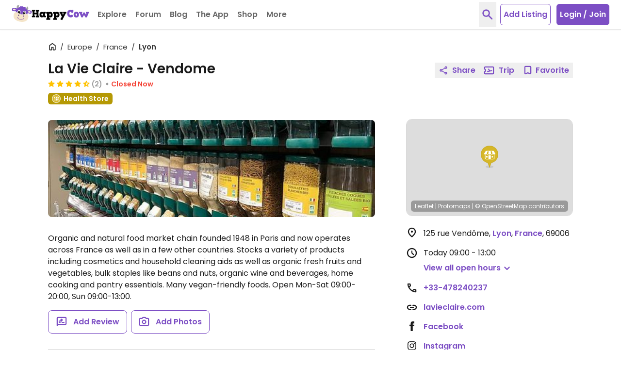

--- FILE ---
content_type: application/javascript
request_url: https://www.happycow.net/_Incapsula_Resource?SWJIYLWA=719d34d31c8e3a6e6fffd425f7e032f3&ns=2&cb=1817884581
body_size: 20263
content:
var _0x09db=['\x61\x6a\x44\x43\x74\x33\x6f\x78\x55\x63\x4b\x54','\x77\x36\x74\x6a\x66\x47\x50\x43\x6b\x4d\x4b\x30\x4d\x30\x73\x35\x44\x69\x51\x3d','\x52\x38\x4b\x71\x52\x63\x4b\x4b\x77\x70\x37\x43\x6d\x77\x3d\x3d','\x77\x35\x37\x44\x73\x6e\x55\x59\x66\x45\x72\x44\x73\x63\x4b\x34\x56\x56\x33\x44\x73\x63\x4b\x51\x77\x72\x6f\x3d','\x65\x63\x4b\x46\x77\x72\x33\x44\x74\x38\x4b\x6d\x77\x35\x6b\x3d','\x77\x34\x41\x72\x77\x72\x41\x3d','\x77\x35\x66\x44\x70\x38\x4f\x44\x77\x6f\x72\x44\x6b\x63\x4b\x39\x57\x63\x4b\x53\x77\x34\x76\x44\x73\x48\x48\x44\x6f\x30\x77\x35\x77\x37\x78\x46\x65\x63\x4f\x63','\x77\x71\x52\x6f\x77\x72\x58\x44\x68\x73\x4f\x43','\x4a\x4d\x4b\x71\x41\x51\x3d\x3d','\x56\x38\x4f\x65\x77\x72\x52\x4f\x77\x70\x76\x43\x6e\x38\x4f\x6d\x77\x72\x35\x42\x4d\x56\x68\x65\x77\x70\x6c\x41\x63\x4d\x4b\x58\x54\x51\x3d\x3d','\x42\x38\x4b\x57\x61\x31\x73\x6c\x4e\x56\x51\x58','\x64\x38\x4b\x4e\x56\x52\x51\x57\x5a\x41\x62\x43\x72\x38\x4b\x4d\x77\x6f\x38\x57\x41\x73\x4f\x48\x77\x36\x4e\x6d\x77\x6f\x4e\x35\x77\x6f\x67\x3d','\x77\x35\x59\x36\x55\x4d\x4f\x31\x77\x37\x78\x6b','\x77\x35\x66\x44\x75\x4d\x4b\x35\x64\x73\x4b\x30\x77\x70\x48\x43\x76\x38\x4f\x77','\x77\x37\x67\x2b\x77\x71\x63\x4e\x77\x70\x33\x43\x67\x45\x50\x43\x6a\x4d\x4f\x59\x4f\x33\x77\x5a\x77\x71\x72\x43\x6e\x68\x45\x3d','\x52\x63\x4f\x50\x77\x72\x4e\x5a\x77\x6f\x44\x43\x6d\x77\x3d\x3d','\x59\x7a\x44\x44\x73\x73\x4b\x7a\x77\x36\x73\x3d','\x56\x63\x4b\x6b\x77\x36\x58\x44\x74\x7a\x30\x78\x77\x37\x49\x6c\x77\x72\x58\x43\x6b\x73\x4b\x33\x44\x31\x54\x44\x69\x78\x6a\x44\x69\x67\x33\x44\x6d\x38\x4b\x59\x54\x67\x3d\x3d','\x77\x37\x4d\x6e\x77\x72\x67\x58\x77\x6f\x37\x43\x6b\x67\x3d\x3d','\x4c\x73\x4f\x59\x77\x71\x59\x38\x43\x31\x64\x73\x44\x73\x4f\x54\x48\x67\x3d\x3d','\x4a\x4d\x4b\x4a\x47\x7a\x45\x43\x77\x36\x56\x65\x77\x35\x78\x67\x66\x52\x54\x44\x6b\x63\x4f\x65\x77\x34\x72\x44\x6c\x63\x4b\x38\x77\x71\x4e\x49\x77\x71\x33\x44\x6a\x73\x4b\x44\x77\x72\x63\x34','\x77\x70\x6b\x76\x77\x70\x64\x43\x77\x35\x59\x3d','\x77\x36\x4d\x44\x56\x41\x3d\x3d','\x77\x72\x7a\x44\x6f\x30\x50\x43\x74\x63\x4f\x4b\x77\x6f\x66\x43\x76\x73\x4f\x6c','\x64\x4d\x4f\x49\x77\x35\x50\x44\x74\x38\x4b\x59\x4c\x6e\x6c\x39\x77\x71\x58\x44\x6f\x67\x68\x4d\x77\x70\x37\x44\x67\x73\x4f\x45\x77\x34\x50\x43\x68\x4d\x4f\x36\x44\x33\x48\x43\x6c\x63\x4b\x35\x77\x72\x4c\x43\x6c\x30\x6e\x43\x69\x41\x3d\x3d','\x77\x70\x51\x5a\x77\x34\x48\x43\x69\x68\x6b\x3d','\x77\x34\x45\x6a\x57\x73\x4b\x6b\x56\x63\x4b\x6d\x77\x34\x63\x3d','\x77\x36\x59\x32\x64\x56\x34\x3d','\x77\x36\x62\x44\x6d\x4d\x4f\x31\x47\x4d\x4b\x6c\x77\x6f\x55\x4b','\x77\x34\x66\x44\x6f\x73\x4f\x43\x77\x6f\x7a\x44\x6e\x38\x4b\x6d\x49\x38\x4b\x56\x77\x35\x66\x44\x74\x79\x6e\x43\x72\x48\x77\x38\x77\x37\x64\x54\x63\x4d\x4b\x4e\x77\x72\x33\x43\x76\x41\x3d\x3d','\x77\x35\x6b\x33\x57\x38\x4b\x7a\x56\x51\x3d\x3d','\x4f\x63\x4b\x6a\x77\x37\x4d\x3d','\x77\x36\x66\x44\x6d\x4d\x4f\x73\x48\x38\x4b\x79\x77\x71\x41\x69\x61\x69\x49\x4a','\x4d\x57\x49\x41\x77\x72\x66\x44\x6e\x33\x5a\x42\x77\x6f\x34\x51\x77\x70\x54\x43\x6b\x4d\x4f\x49\x77\x34\x62\x44\x6e\x57\x58\x44\x71\x42\x50\x44\x6b\x38\x4b\x46\x77\x35\x58\x43\x75\x67\x3d\x3d','\x77\x36\x78\x76\x42\x63\x4f\x45\x46\x67\x3d\x3d','\x61\x4d\x4f\x72\x58\x51\x3d\x3d','\x77\x37\x76\x43\x73\x52\x4e\x61\x77\x34\x50\x43\x74\x4d\x4f\x64\x77\x6f\x52\x68\x77\x70\x72\x43\x6b\x77\x3d\x3d','\x77\x34\x66\x44\x6f\x73\x4f\x43\x77\x6f\x7a\x44\x6e\x38\x4b\x6d\x49\x38\x4b\x74\x77\x34\x66\x44\x6f\x51\x76\x43\x6b\x6e\x6b\x77\x77\x37\x31\x44\x66\x63\x4f\x43\x77\x36\x6e\x44\x6f\x6c\x35\x46\x77\x35\x44\x43\x6a\x79\x30\x61\x77\x36\x6e\x43\x6d\x77\x3d\x3d','\x77\x35\x2f\x44\x6f\x38\x4b\x77\x77\x6f\x44\x43\x6d\x63\x4b\x7a\x77\x37\x30\x64\x62\x4d\x4b\x71\x77\x70\x6a\x44\x76\x38\x4f\x79\x55\x57\x54\x44\x69\x63\x4b\x6d\x66\x63\x4b\x61\x47\x55\x55\x3d','\x5a\x63\x4f\x4c\x57\x73\x4f\x68\x77\x72\x67\x53\x65\x78\x72\x44\x6d\x38\x4f\x34\x77\x36\x50\x44\x6e\x4d\x4b\x31\x77\x37\x33\x43\x68\x38\x4f\x68\x5a\x4d\x4f\x58\x66\x63\x4f\x47\x77\x72\x2f\x43\x74\x68\x38\x41\x42\x77\x44\x43\x67\x4d\x4f\x76\x4e\x67\x3d\x3d','\x42\x63\x4b\x59\x56\x46\x6f\x79','\x77\x35\x50\x44\x70\x4d\x4f\x43\x77\x70\x76\x44\x68\x4d\x4b\x6a\x65\x4d\x4b\x5a\x77\x35\x62\x44\x72\x44\x34\x3d','\x46\x63\x4b\x6d\x77\x71\x37\x43\x69\x4d\x4f\x50\x4b\x51\x50\x44\x6d\x77\x3d\x3d','\x45\x51\x68\x65\x42\x68\x72\x43\x6e\x73\x4f\x62\x5a\x63\x4f\x6e\x62\x56\x34\x47\x57\x63\x4b\x6d\x41\x73\x4f\x70\x46\x4d\x4b\x53\x77\x34\x6a\x44\x74\x79\x5a\x4d\x77\x72\x6b\x6e\x77\x36\x63\x63\x56\x46\x50\x43\x6a\x41\x6a\x44\x6f\x47\x2f\x44\x74\x6d\x48\x44\x70\x38\x4f\x68\x77\x72\x77\x58\x77\x36\x62\x44\x6f\x73\x4b\x35\x61\x4d\x4f\x77\x77\x6f\x48\x43\x67\x30\x2f\x43\x71\x38\x4f\x37\x77\x35\x64\x36\x77\x71\x33\x44\x75\x77\x4a\x7a\x63\x44\x6a\x43\x6b\x73\x4f\x4c\x77\x35\x62\x44\x70\x73\x4b\x45\x77\x71\x6a\x44\x70\x52\x38\x77\x77\x34\x58\x44\x75\x32\x33\x43\x75\x7a\x67\x50\x77\x35\x78\x33\x4e\x54\x68\x35\x77\x6f\x73\x36\x61\x63\x4f\x6c\x77\x72\x70\x38\x77\x71\x4c\x44\x6a\x51\x3d\x3d','\x77\x37\x78\x47\x55\x43\x6e\x43\x71\x77\x3d\x3d','\x49\x54\x5a\x72','\x77\x36\x59\x71\x77\x70\x6b\x3d','\x77\x35\x6e\x44\x75\x57\x41\x49\x63\x31\x48\x44\x75\x73\x4f\x31\x46\x67\x3d\x3d','\x77\x71\x6e\x43\x6f\x44\x77\x30\x77\x6f\x70\x34\x4d\x46\x67\x3d','\x77\x37\x78\x43\x54\x69\x2f\x43\x70\x38\x4b\x46\x4b\x6d\x6b\x3d','\x77\x72\x37\x44\x6a\x4d\x4b\x68\x49\x77\x3d\x3d','\x4b\x63\x4f\x59\x77\x71\x73\x6e\x41\x31\x46\x32\x45\x38\x4b\x53\x46\x4d\x4b\x50\x77\x72\x4c\x43\x6f\x73\x4f\x6b\x66\x42\x7a\x44\x75\x6c\x44\x44\x73\x42\x5a\x43','\x77\x37\x44\x43\x71\x77\x52\x4b\x77\x35\x7a\x43\x6d\x63\x4f\x57\x77\x70\x6c\x4c\x77\x70\x33\x43\x67\x31\x63\x3d','\x52\x63\x4f\x42\x77\x72\x74\x47\x77\x35\x72\x43\x6e\x4d\x4b\x6e\x77\x70\x6c\x61\x45\x45\x56\x43\x77\x70\x63\x47\x50\x73\x4b\x52\x43\x4d\x4f\x37\x4f\x51\x66\x44\x67\x55\x6f\x3d','\x46\x38\x4b\x6f\x77\x70\x48\x43\x69\x63\x4f\x59','\x54\x73\x4b\x39\x52\x38\x4f\x6a\x77\x6f\x2f\x43\x67\x73\x4f\x32\x77\x72\x73\x3d','\x77\x36\x4d\x79\x65\x6b\x52\x6f\x4a\x53\x6e\x44\x76\x45\x54\x44\x6f\x73\x4f\x65\x4e\x67\x74\x35\x4d\x53\x67\x36\x77\x37\x72\x43\x72\x4d\x4b\x66\x63\x43\x72\x43\x73\x73\x4f\x38','\x61\x73\x4f\x71\x77\x6f\x73\x76\x77\x72\x73\x3d','\x77\x36\x72\x44\x72\x73\x4f\x4e\x50\x48\x56\x58\x58\x38\x4f\x78\x77\x35\x46\x32','\x77\x71\x50\x43\x6b\x57\x55\x3d','\x77\x37\x49\x36\x77\x71\x63\x4e\x77\x70\x6e\x43\x68\x47\x50\x43\x6d\x73\x4f\x61\x63\x41\x3d\x3d','\x77\x72\x6e\x43\x73\x43\x41\x6b\x77\x70\x64\x2b\x4d\x55\x55\x3d','\x61\x53\x48\x43\x71\x6e\x77\x78\x54\x4d\x4f\x4f\x77\x35\x6e\x43\x76\x53\x38\x67\x49\x67\x3d\x3d','\x56\x4d\x4b\x7a\x51\x4d\x4b\x4d\x77\x6f\x38\x3d','\x77\x71\x66\x44\x69\x73\x4b\x68\x4d\x73\x4b\x53','\x53\x4d\x4f\x4a\x77\x34\x76\x44\x74\x38\x4b\x65\x4e\x48\x6c\x2b\x77\x71\x58\x44\x73\x68\x77\x4d\x77\x70\x30\x3d','\x77\x34\x66\x43\x6a\x6b\x2f\x43\x6b\x73\x4b\x6b\x77\x71\x63\x3d','\x77\x72\x58\x44\x6a\x4d\x4b\x6b\x4e\x73\x4b\x54','\x46\x73\x4b\x42\x55\x56\x77\x6a\x4c\x77\x3d\x3d','\x58\x38\x4b\x39\x64\x63\x4f\x6e\x77\x70\x54\x43\x74\x4d\x4f\x4f\x77\x72\x6e\x43\x70\x7a\x48\x44\x6b\x44\x76\x43\x6e\x63\x4b\x53\x65\x33\x51\x3d','\x77\x36\x7a\x44\x75\x63\x4f\x4b\x49\x57\x52\x48','\x4e\x67\x68\x51\x47\x68\x62\x43\x6f\x4d\x4f\x51\x4e\x63\x4f\x6e\x58\x55\x41\x56\x57\x63\x4b\x72\x52\x77\x3d\x3d','\x46\x57\x70\x35\x4c\x38\x4b\x43\x77\x35\x56\x70\x51\x38\x4b\x71\x53\x32\x62\x44\x73\x67\x56\x7a\x77\x6f\x41\x37\x46\x55\x76\x43\x74\x4d\x4b\x56\x77\x6f\x55\x76','\x77\x71\x66\x44\x71\x30\x50\x43\x74\x73\x4f\x51\x77\x70\x48\x44\x74\x38\x4f\x49\x44\x7a\x76\x43\x6f\x6b\x41\x43\x77\x6f\x33\x44\x6e\x69\x52\x57\x4a\x58\x63\x3d','\x77\x37\x73\x4c\x66\x63\x4f\x43\x77\x34\x31\x5a\x77\x34\x48\x44\x73\x58\x78\x6c\x77\x35\x52\x61','\x5a\x33\x76\x43\x71\x73\x4b\x57\x41\x51\x2f\x44\x6c\x73\x4b\x49\x56\x38\x4b\x72\x77\x34\x63\x54\x4a\x38\x4f\x2b\x77\x6f\x48\x43\x67\x55\x58\x43\x73\x73\x4b\x43\x4c\x73\x4b\x53\x77\x72\x77\x77\x41\x38\x4f\x6e\x56\x63\x4f\x4e\x77\x6f\x66\x43\x70\x51\x3d\x3d','\x61\x73\x4b\x63\x77\x72\x6a\x44\x73\x63\x4b\x33','\x51\x63\x4f\x6a\x77\x35\x41\x3d','\x77\x36\x64\x4f\x55\x54\x6e\x43\x6d\x73\x4b\x54\x4e\x48\x38\x56','\x77\x71\x76\x43\x6b\x38\x4f\x65\x77\x71\x50\x43\x68\x77\x6f\x3d','\x4b\x47\x6f\x59\x77\x72\x72\x44\x6c\x32\x41\x62\x77\x6f\x34\x58\x77\x34\x37\x43\x68\x63\x4f\x57\x77\x37\x76\x44\x6e\x32\x58\x44\x6f\x51\x6a\x43\x69\x63\x4f\x55\x77\x6f\x33\x44\x70\x4d\x4b\x4a\x47\x68\x58\x44\x69\x73\x4b\x34\x4d\x67\x3d\x3d','\x57\x73\x4f\x2b\x77\x72\x4d\x3d','\x77\x35\x2f\x43\x68\x31\x50\x43\x6b\x73\x4b\x6c\x77\x72\x33\x44\x71\x41\x3d\x3d','\x77\x37\x2f\x44\x68\x4d\x4f\x32\x48\x73\x4b\x76\x77\x6f\x42\x6c\x61\x54\x6f\x4f\x49\x51\x59\x61\x77\x6f\x6f\x41\x77\x34\x44\x43\x70\x51\x3d\x3d','\x61\x79\x2f\x44\x76\x73\x4b\x68\x77\x37\x39\x67\x4b\x63\x4f\x38\x77\x6f\x50\x44\x72\x41\x3d\x3d','\x50\x51\x5a\x48\x41\x78\x6a\x43\x6e\x73\x4f\x42\x49\x73\x4f\x68\x4f\x6c\x73\x51\x55\x38\x4b\x79\x59\x38\x4f\x2b\x41\x38\x4b\x54\x77\x35\x2f\x44\x6c\x6a\x52\x4c\x77\x37\x67\x6f\x77\x72\x68\x54\x46\x52\x72\x43\x6e\x52\x58\x44\x6e\x7a\x72\x44\x6a\x53\x62\x44\x71\x38\x4f\x32\x77\x72\x6c\x65\x77\x71\x49\x3d','\x77\x37\x73\x79\x59\x46\x68\x71','\x77\x72\x4c\x43\x68\x63\x4f\x56\x77\x72\x62\x43\x73\x67\x55\x4d\x77\x35\x37\x43\x72\x45\x55\x65\x77\x6f\x63\x38','\x63\x4d\x4f\x51\x56\x63\x4f\x72\x77\x72\x4d\x57','\x77\x36\x38\x68\x62\x55\x4e\x72','\x50\x51\x5a\x48\x41\x78\x6a\x43\x6e\x73\x4f\x42\x49\x73\x4f\x68\x4f\x6c\x73\x51\x55\x38\x4b\x79\x59\x38\x4f\x2b\x41\x38\x4b\x54\x77\x35\x2f\x44\x6c\x6a\x52\x4c\x77\x37\x67\x6f\x77\x72\x68\x54\x46\x52\x72\x43\x6e\x52\x58\x44\x6e\x7a\x76\x44\x6a\x53\x62\x44\x71\x38\x4f\x32\x77\x72\x6c\x65\x77\x71\x49\x3d','\x77\x34\x62\x44\x71\x73\x4f\x41\x77\x70\x33\x44\x6c\x51\x3d\x3d','\x5a\x38\x4f\x52\x55\x63\x4f\x33\x77\x70\x59\x43\x4d\x42\x66\x44\x67\x4d\x4f\x53\x77\x37\x48\x44\x6e\x4d\x4b\x6d','\x77\x71\x6e\x44\x6d\x63\x4f\x63\x77\x36\x4e\x68\x53\x77\x3d\x3d','\x57\x4d\x4b\x67\x64\x63\x4f\x35\x77\x70\x6b\x3d','\x47\x53\x4e\x38\x59\x58\x59\x72\x59\x6c\x4a\x30\x46\x4d\x4f\x37\x65\x44\x55\x4f\x4f\x73\x4f\x6f\x55\x41\x7a\x43\x6c\x63\x4f\x44\x4d\x6b\x6b\x65\x49\x69\x48\x44\x71\x6a\x34\x54\x44\x79\x74\x2f\x77\x6f\x58\x44\x6b\x6d\x42\x36\x77\x72\x4c\x43\x6f\x42\x54\x43\x69\x51\x3d\x3d','\x77\x34\x37\x44\x73\x69\x48\x44\x71\x38\x4b\x61','\x77\x36\x48\x43\x74\x77\x4a\x4e\x77\x37\x44\x43\x6d\x38\x4f\x64\x77\x6f\x4e\x79\x77\x72\x62\x43\x68\x6b\x62\x43\x74\x77\x3d\x3d','\x56\x58\x37\x43\x6a\x41\x56\x4b\x77\x35\x73\x3d','\x77\x36\x68\x56\x58\x54\x4c\x43\x71\x67\x3d\x3d','\x47\x53\x4e\x38\x59\x58\x59\x72\x59\x6c\x4a\x30\x46\x4d\x4f\x2b\x5a\x79\x55\x62\x45\x73\x4f\x68\x52\x6a\x6e\x44\x68\x73\x4f\x4b\x4f\x6c\x34\x4e\x59\x7a\x44\x44\x74\x7a\x6b\x4a\x53\x78\x31\x41\x77\x35\x44\x44\x71\x6d\x35\x49\x77\x6f\x54\x43\x68\x31\x72\x43\x76\x63\x4b\x79\x77\x37\x74\x76\x50\x6d\x78\x2b\x77\x35\x38\x3d','\x77\x71\x44\x44\x6a\x38\x4b\x77\x49\x63\x4b\x54\x77\x37\x62\x43\x69\x67\x3d\x3d','\x77\x37\x46\x76\x66\x56\x44\x43\x6a\x4d\x4b\x30\x4f\x55\x41\x76\x51\x68\x67\x6b\x77\x36\x5a\x4b\x77\x71\x55\x49\x4c\x73\x4b\x75\x77\x35\x62\x44\x6e\x54\x54\x44\x6d\x46\x35\x42\x49\x77\x3d\x3d','\x77\x72\x37\x44\x67\x73\x4b\x7a\x4c\x38\x4b\x64\x77\x37\x6e\x43\x6a\x56\x48\x43\x67\x47\x45\x31\x47\x54\x48\x43\x76\x58\x45\x3d','\x77\x36\x33\x44\x6c\x63\x4f\x78\x43\x63\x4b\x30\x77\x6f\x51\x3d','\x77\x34\x4c\x43\x76\x73\x4b\x47\x4d\x4d\x4b\x6e','\x4f\x63\x4b\x53\x77\x35\x33\x43\x6f\x6b\x4e\x72\x77\x36\x6e\x44\x76\x30\x39\x48\x59\x45\x6c\x6f\x46\x57\x44\x44\x69\x63\x4b\x6f\x77\x37\x6a\x43\x75\x55\x63\x34\x77\x71\x35\x6d\x77\x35\x35\x31\x47\x78\x5a\x62\x49\x53\x67\x3d','\x65\x54\x44\x44\x74\x4d\x4b\x78\x77\x35\x39\x72\x47\x4d\x4f\x36\x77\x70\x37\x44\x6d\x30\x34\x43\x77\x70\x77\x3d','\x77\x35\x6e\x44\x70\x38\x4b\x75\x58\x4d\x4b\x30\x77\x70\x55\x3d','\x77\x34\x45\x33\x51\x63\x4b\x76\x56\x38\x4b\x31\x77\x37\x4c\x44\x74\x4d\x4f\x39\x64\x48\x4a\x50\x77\x71\x77\x71\x4a\x58\x6b\x54\x77\x72\x52\x79\x77\x35\x37\x43\x6b\x4d\x4f\x5a\x47\x38\x4b\x54\x46\x67\x63\x78\x4a\x79\x6e\x44\x70\x54\x7a\x43\x76\x67\x3d\x3d','\x41\x6a\x46\x76\x65\x6c\x41\x74\x63\x31\x4e\x79\x66\x73\x4f\x76\x66\x7a\x45\x3d','\x77\x34\x44\x44\x70\x38\x4f\x4e\x77\x70\x7a\x44\x6c\x73\x4b\x2b\x66\x38\x4b\x58','\x77\x6f\x78\x36\x4a\x6c\x37\x44\x6b\x4d\x4b\x37\x5a\x31\x70\x74\x48\x6d\x6b\x38\x77\x72\x68\x54\x77\x72\x49\x6b\x57\x38\x4f\x59\x77\x6f\x72\x43\x76\x79\x54\x43\x6d\x41\x3d\x3d','\x53\x63\x4b\x69\x65\x4d\x4f\x2b\x77\x6f\x6b\x3d','\x77\x72\x6f\x52\x77\x35\x51\x3d','\x77\x72\x48\x43\x6b\x4d\x4b\x47\x77\x71\x62\x44\x69\x31\x73\x4e\x77\x35\x48\x43\x75\x7a\x4a\x4a\x77\x34\x64\x75\x51\x79\x7a\x43\x74\x31\x6e\x43\x70\x38\x4b\x41\x54\x4d\x4b\x65\x54\x4d\x4f\x59\x55\x33\x30\x72\x57\x4d\x4b\x36\x77\x72\x42\x33\x77\x34\x50\x44\x67\x4d\x4b\x43\x77\x71\x67\x62\x77\x72\x76\x43\x73\x55\x66\x43\x6f\x7a\x33\x44\x74\x77\x68\x47\x77\x6f\x72\x44\x6d\x54\x37\x44\x75\x41\x73\x2b\x56\x63\x4b\x7a\x77\x71\x37\x43\x74\x38\x4b\x4c\x4c\x33\x33\x44\x74\x4d\x4f\x6d\x63\x4d\x4b\x69\x66\x6b\x52\x58\x44\x6b\x30\x3d','\x53\x38\x4b\x77\x77\x36\x44\x44\x74\x67\x3d\x3d','\x77\x37\x6f\x2f\x57\x77\x3d\x3d','\x77\x35\x37\x44\x6b\x6d\x59\x3d','\x65\x73\x4b\x57\x77\x72\x49\x3d','\x77\x34\x6c\x6f\x46\x33\x50\x43\x75\x4d\x4b\x37\x48\x6d\x42\x52\x43\x73\x4b\x48\x77\x37\x33\x44\x6a\x73\x4b\x69\x45\x48\x63\x65\x53\x38\x4f\x32\x42\x73\x4b\x50\x51\x30\x6a\x44\x74\x53\x62\x44\x6c\x38\x4b\x63\x77\x34\x6b\x52\x46\x77\x63\x55\x41\x42\x50\x44\x74\x73\x4f\x37\x52\x30\x76\x44\x73\x6b\x63\x3d','\x77\x6f\x77\x38\x77\x70\x35\x57\x77\x34\x66\x44\x73\x73\x4b\x48\x48\x38\x4b\x71\x77\x71\x56\x65\x77\x36\x67\x67','\x77\x36\x51\x2b\x61\x77\x3d\x3d','\x77\x34\x66\x44\x75\x73\x4b\x76','\x77\x70\x54\x44\x74\x73\x4b\x4a','\x77\x34\x30\x6e\x77\x36\x54\x43\x6b\x52\x39\x68\x61\x38\x4b\x4a\x4b\x63\x4f\x58\x57\x42\x58\x44\x74\x63\x4b\x55\x77\x34\x73\x32\x52\x73\x4b\x66\x77\x71\x76\x43\x76\x6e\x42\x46\x49\x73\x4b\x65\x77\x72\x33\x43\x69\x56\x2f\x44\x6e\x38\x4b\x51\x77\x71\x6a\x43\x68\x63\x4b\x47\x54\x31\x45\x3d','\x77\x35\x6e\x43\x70\x52\x4e\x58','\x77\x35\x30\x33\x57\x63\x4b\x69\x58\x38\x4b\x35','\x77\x71\x4a\x38\x77\x71\x72\x44\x6d\x77\x3d\x3d','\x4e\x46\x42\x69','\x54\x38\x4b\x61\x77\x70\x34\x3d','\x77\x72\x67\x72\x77\x72\x34\x33\x77\x6f\x37\x43\x6b\x31\x37\x43\x6a\x63\x4f\x4e\x50\x54\x6f\x3d','\x77\x72\x33\x44\x69\x73\x4f\x52\x77\x37\x68\x67','\x77\x35\x76\x43\x68\x48\x58\x43\x67\x63\x4b\x2b\x77\x72\x72\x44\x74\x63\x4b\x4f','\x65\x6d\x2f\x43\x76\x73\x4b\x4d\x45\x68\x77\x3d','\x77\x35\x4c\x44\x76\x38\x4f\x44\x77\x6f\x6b\x3d','\x65\x38\x4b\x59\x54\x42\x77\x3d','\x49\x42\x4a\x54\x47\x51\x76\x43\x6a\x51\x3d\x3d','\x77\x37\x72\x44\x71\x4d\x4f\x36','\x42\x43\x70\x59','\x4d\x42\x56\x55\x43\x77\x76\x43\x6d\x73\x4f\x77\x49\x63\x4f\x32\x65\x55\x73\x4e\x51\x67\x3d\x3d','\x77\x34\x59\x37\x55\x41\x3d\x3d','\x59\x63\x4f\x51\x56\x77\x3d\x3d','\x61\x38\x4b\x69\x55\x67\x3d\x3d','\x77\x70\x4e\x5a\x56\x30\x7a\x43\x67\x4d\x4b\x6d\x4a\x6c\x55\x75\x44\x6a\x77\x66\x77\x35\x4e\x4b\x77\x37\x59\x33\x48\x38\x4b\x61\x77\x70\x58\x44\x71\x47\x66\x44\x76\x6d\x70\x70\x47\x52\x66\x44\x75\x73\x4b\x42\x77\x70\x4e\x30\x53\x56\x48\x44\x6e\x4d\x4f\x34','\x65\x44\x62\x43\x74\x33\x67\x3d','\x50\x67\x4a\x43\x47\x52\x37\x43\x6d\x4d\x4f\x51','\x4f\x38\x4b\x63\x77\x34\x77\x3d','\x56\x63\x4b\x37\x51\x73\x4b\x64\x77\x6f\x58\x43\x6e\x77\x3d\x3d','\x77\x34\x54\x43\x6f\x38\x4b\x45\x4d\x38\x4b\x76\x77\x37\x63\x5a\x45\x51\x3d\x3d','\x77\x37\x6e\x44\x74\x4d\x4f\x72','\x49\x68\x49\x74\x77\x72\x30\x4a\x65\x7a\x30\x3d','\x77\x37\x39\x4a\x57\x44\x6e\x43\x71\x4d\x4b\x44\x4b\x6e\x38\x43','\x77\x71\x6a\x44\x68\x4d\x4f\x54\x77\x37\x35\x71\x56\x4d\x4b\x6f','\x59\x43\x7a\x44\x74\x67\x3d\x3d','\x54\x4d\x4b\x7a\x57\x73\x4b\x51\x77\x6f\x33\x43\x69\x53\x2f\x44\x76\x67\x45\x3d','\x77\x35\x59\x73\x57\x73\x4f\x70\x77\x36\x78\x79\x77\x34\x76\x44\x6f\x48\x6c\x6e\x77\x36\x68\x6b\x56\x6e\x4e\x44\x77\x36\x78\x37\x41\x51\x3d\x3d','\x77\x70\x76\x43\x70\x44\x6f\x69','\x55\x47\x6e\x43\x6d\x54\x39\x48\x77\x34\x55\x64','\x77\x36\x50\x44\x76\x68\x6a\x43\x72\x73\x4b\x4f\x77\x70\x72\x44\x72\x73\x4f\x38\x64\x41\x50\x44\x6b\x48\x6c\x34\x77\x71\x37\x43\x72\x51\x3d\x3d','\x77\x37\x6c\x58\x55\x44\x58\x43\x75\x67\x3d\x3d','\x41\x44\x38\x41\x77\x6f\x6f\x6a\x55\x52\x39\x51\x49\x4d\x4f\x39\x49\x48\x54\x44\x68\x46\x78\x4b\x56\x78\x76\x44\x72\x42\x4a\x72\x48\x43\x52\x6f\x57\x63\x4b\x34\x77\x37\x73\x36\x77\x35\x49\x54\x4f\x68\x2f\x43\x67\x6b\x72\x43\x68\x6c\x77\x72\x66\x44\x54\x43\x6d\x73\x4b\x31\x77\x71\x4c\x44\x74\x73\x4b\x35\x66\x4d\x4b\x6e\x77\x70\x4c\x43\x6a\x47\x62\x43\x71\x73\x4f\x4d\x4c\x67\x2f\x43\x6f\x38\x4b\x30\x77\x72\x38\x36\x4c\x57\x59\x52\x77\x71\x74\x68\x56\x32\x4c\x43\x71\x51\x3d\x3d','\x48\x52\x56\x55','\x41\x48\x44\x44\x6e\x42\x63\x62\x77\x35\x52\x41\x46\x38\x4f\x48\x52\x52\x45\x44\x4b\x38\x4f\x61\x54\x73\x4b\x4e\x77\x71\x6f\x3d','\x77\x35\x50\x43\x76\x4d\x4b\x4c\x4c\x38\x4b\x32','\x46\x43\x70\x72\x65\x6c\x41\x2b','\x77\x36\x50\x43\x6f\x47\x34\x3d','\x77\x71\x4c\x44\x71\x63\x4b\x6f','\x41\x58\x49\x46','\x77\x70\x48\x44\x6b\x38\x4b\x6a','\x63\x48\x58\x43\x68\x67\x3d\x3d','\x4e\x4d\x4b\x39\x77\x35\x34\x3d','\x4d\x41\x39\x51\x47\x44\x37\x43\x69\x77\x3d\x3d','\x77\x35\x55\x71\x66\x77\x3d\x3d','\x66\x38\x4f\x6a\x77\x6f\x59\x6f\x77\x70\x39\x6f','\x5a\x63\x4b\x64\x5a\x77\x3d\x3d','\x77\x37\x74\x2f\x64\x51\x3d\x3d','\x57\x63\x4b\x36\x64\x63\x4f\x6c\x77\x72\x7a\x43\x6e\x77\x3d\x3d','\x44\x63\x4b\x52\x42\x67\x3d\x3d','\x77\x72\x4c\x43\x6a\x58\x44\x43\x74\x53\x6e\x44\x6f\x51\x76\x44\x72\x63\x4b\x44\x77\x36\x34\x3d','\x77\x6f\x45\x51\x77\x34\x7a\x43\x6a\x54\x31\x30','\x61\x67\x6a\x44\x75\x41\x3d\x3d','\x77\x35\x76\x44\x75\x79\x7a\x44\x72\x4d\x4b\x38\x5a\x63\x4f\x35\x54\x38\x4b\x6b\x77\x34\x77\x3d','\x77\x72\x46\x68\x77\x72\x6a\x44\x67\x63\x4f\x6d\x57\x67\x3d\x3d','\x77\x6f\x66\x44\x6f\x4d\x4f\x31','\x77\x6f\x54\x44\x76\x4d\x4f\x7a','\x77\x70\x33\x44\x6d\x47\x67\x3d','\x62\x73\x4f\x48\x77\x6f\x6f\x3d','\x53\x63\x4f\x67\x77\x37\x51\x3d','\x77\x35\x4c\x43\x68\x73\x4b\x71','\x77\x37\x55\x33\x77\x72\x41\x57\x77\x72\x6e\x43\x6a\x6c\x50\x43\x68\x73\x4f\x72\x59\x51\x3d\x3d','\x77\x72\x7a\x43\x69\x7a\x73\x3d','\x77\x34\x50\x43\x70\x4d\x4b\x47\x4e\x4d\x4b\x44\x77\x36\x59\x3d','\x65\x31\x62\x43\x73\x51\x3d\x3d','\x49\x68\x55\x69\x77\x72\x77\x6e\x59\x77\x3d\x3d','\x64\x63\x4f\x6e\x77\x72\x30\x3d','\x4a\x46\x4d\x57','\x45\x38\x4b\x44\x77\x72\x41\x3d','\x57\x4d\x4b\x74\x77\x37\x4c\x44\x72\x42\x73\x6b','\x77\x34\x33\x43\x73\x31\x34\x3d','\x61\x4d\x4f\x48\x77\x72\x49\x3d','\x77\x35\x6a\x44\x72\x63\x4b\x69\x55\x73\x4b\x73\x77\x70\x67\x3d','\x77\x6f\x6a\x43\x67\x73\x4f\x61','\x77\x71\x70\x79\x57\x38\x4f\x4e\x52\x73\x4f\x36\x4e\x77\x54\x44\x67\x6c\x44\x43\x76\x41\x3d\x3d','\x42\x44\x4a\x6d\x59\x57\x55\x3d','\x58\x63\x4f\x35\x77\x70\x55\x37\x77\x71\x63\x3d','\x62\x38\x4f\x31\x77\x70\x49\x3d','\x77\x34\x4d\x7a\x57\x63\x4b\x68\x52\x4d\x4b\x38','\x4e\x58\x34\x4d\x77\x71\x44\x44\x68\x48\x4d\x3d','\x4f\x67\x6c\x56\x44\x77\x66\x43\x73\x4d\x4f\x54','\x77\x37\x6c\x53\x58\x69\x2f\x43\x75\x73\x4b\x59','\x77\x37\x62\x43\x70\x30\x34\x3d','\x77\x72\x7a\x44\x68\x73\x4b\x72\x49\x63\x4b\x4f\x77\x37\x41\x3d','\x77\x37\x7a\x44\x69\x4d\x4f\x72\x44\x67\x3d\x3d','\x4a\x73\x4b\x4e\x41\x7a\x38\x52\x77\x36\x77\x3d','\x77\x37\x4c\x43\x71\x63\x4b\x41\x41\x38\x4b\x36\x77\x36\x49\x3d','\x77\x36\x72\x44\x6c\x4d\x4b\x2f\x43\x73\x4b\x78\x77\x70\x37\x43\x72\x38\x4f\x69\x77\x70\x33\x44\x73\x53\x34\x56\x77\x71\x34\x42','\x77\x71\x54\x43\x6d\x63\x4f\x66\x77\x71\x2f\x43\x6d\x67\x63\x3d','\x4e\x58\x73\x43\x77\x72\x72\x44\x68\x41\x3d\x3d','\x77\x35\x73\x79\x77\x34\x6f\x50\x77\x34\x2f\x43\x70\x73\x4f\x32\x44\x38\x4f\x2b\x77\x37\x6c\x48\x77\x72\x64\x6b\x4a\x73\x4f\x44\x77\x71\x5a\x2f\x51\x38\x4f\x4d\x42\x73\x4b\x68\x4b\x73\x4f\x74\x4e\x55\x33\x44\x6e\x73\x4f\x36\x77\x72\x2f\x44\x6c\x56\x70\x32\x77\x6f\x59\x67\x77\x70\x73\x76\x77\x71\x50\x43\x68\x38\x4f\x51\x65\x31\x6c\x31\x55\x63\x4f\x66\x77\x35\x59\x75\x4c\x48\x49\x30\x77\x36\x6b\x3d','\x61\x54\x4c\x43\x74\x48\x41\x67','\x77\x37\x51\x2b\x5a\x41\x3d\x3d','\x66\x63\x4b\x4e\x63\x38\x4b\x4d\x77\x70\x37\x43\x68\x53\x33\x44\x73\x67\x3d\x3d','\x4c\x47\x51\x48\x77\x72\x30\x3d','\x44\x54\x38\x71','\x49\x63\x4f\x53\x77\x71\x59\x31\x47\x6c\x77\x3d','\x77\x34\x58\x44\x6d\x31\x41\x3d','\x51\x52\x72\x44\x70\x67\x3d\x3d','\x48\x6a\x35\x47','\x77\x70\x72\x43\x6f\x52\x59\x3d','\x77\x6f\x33\x43\x6c\x67\x38\x3d','\x49\x42\x38\x4d','\x77\x37\x51\x6c\x66\x41\x3d\x3d','\x77\x6f\x34\x64\x77\x34\x50\x43\x6d\x41\x68\x6f','\x62\x38\x4b\x49\x77\x72\x62\x44\x74\x38\x4b\x6d\x77\x35\x67\x3d','\x59\x63\x4f\x54\x77\x71\x45\x31\x43\x30\x64\x73\x57\x67\x3d\x3d','\x5a\x73\x4b\x62\x55\x41\x3d\x3d','\x77\x70\x38\x4a\x77\x6f\x49\x3d','\x77\x37\x72\x44\x74\x4d\x4f\x42\x49\x57\x52\x47','\x77\x35\x56\x41\x66\x77\x3d\x3d','\x77\x37\x76\x44\x6d\x4d\x4f\x36\x43\x63\x4b\x30\x77\x6f\x55\x3d','\x77\x35\x7a\x44\x6f\x6e\x63\x46','\x64\x38\x4b\x63\x51\x51\x3d\x3d','\x77\x72\x37\x43\x74\x73\x4b\x49\x61\x31\x31\x32\x52\x38\x4f\x52\x77\x36\x39\x63\x58\x69\x6a\x44\x69\x42\x48\x43\x6b\x43\x39\x4c\x77\x36\x50\x44\x74\x52\x4a\x72\x77\x72\x51\x30\x77\x34\x41\x57\x77\x37\x70\x63\x4a\x67\x34\x65\x77\x36\x62\x43\x74\x67\x6f\x67\x62\x38\x4b\x7a\x77\x70\x55\x76\x4f\x4d\x4b\x69','\x77\x34\x33\x44\x73\x46\x55\x3d','\x77\x37\x72\x44\x67\x4d\x4f\x67','\x50\x77\x4a\x66\x44\x51\x76\x43\x6c\x77\x3d\x3d','\x77\x36\x33\x44\x6e\x53\x41\x3d','\x61\x73\x4b\x45\x57\x67\x3d\x3d','\x47\x4d\x4b\x65\x43\x67\x3d\x3d','\x77\x34\x6a\x44\x76\x44\x30\x3d','\x77\x71\x34\x38\x77\x6f\x6c\x57\x77\x34\x6f\x3d','\x77\x72\x35\x73\x77\x72\x66\x44\x6c\x4d\x4f\x54\x52\x67\x3d\x3d','\x77\x36\x6c\x50\x4b\x67\x3d\x3d','\x77\x35\x7a\x44\x72\x73\x4f\x43\x77\x6f\x2f\x44\x68\x4d\x4b\x35','\x77\x35\x34\x77\x56\x67\x3d\x3d','\x77\x37\x50\x44\x74\x4d\x4f\x6c\x77\x71\x74\x43\x4d\x4d\x4f\x61\x77\x37\x78\x70\x55\x67\x3d\x3d','\x65\x73\x4b\x45\x51\x67\x38\x79\x61\x68\x62\x43\x70\x63\x4b\x2f\x77\x35\x55\x3d','\x49\x4d\x4f\x67\x77\x72\x49\x3d','\x77\x35\x54\x44\x74\x69\x50\x44\x75\x63\x4b\x4c\x59\x67\x3d\x3d','\x77\x34\x7a\x44\x76\x42\x37\x44\x71\x73\x4b\x4e\x59\x38\x4f\x7a\x54\x51\x3d\x3d','\x57\x6b\x72\x43\x6e\x51\x3d\x3d','\x50\x68\x56\x65','\x77\x70\x72\x44\x72\x48\x54\x43\x75\x7a\x66\x44\x6e\x6b\x6c\x54\x52\x73\x4b\x57\x77\x6f\x6a\x43\x6b\x78\x63\x4b\x4e\x63\x4f\x52\x43\x63\x4f\x4f\x77\x37\x54\x43\x67\x69\x50\x44\x73\x78\x31\x6e\x42\x73\x4b\x7a\x77\x36\x59\x67\x58\x4d\x4b\x72\x77\x70\x6c\x76\x61\x52\x62\x43\x72\x43\x62\x44\x6f\x73\x4f\x7a\x77\x34\x52\x68','\x77\x6f\x6e\x44\x70\x58\x34\x3d','\x51\x38\x4f\x66\x77\x72\x74\x59\x77\x72\x66\x43\x68\x38\x4b\x73\x77\x71\x39\x76\x46\x67\x3d\x3d','\x77\x6f\x4c\x44\x68\x4d\x4f\x4b','\x77\x36\x54\x43\x6d\x53\x50\x43\x75\x31\x33\x44\x73\x6c\x37\x44\x74\x4d\x4f\x78\x77\x36\x62\x43\x6a\x41\x62\x44\x74\x4d\x4f\x33\x77\x35\x30\x3d','\x77\x36\x73\x33\x51\x38\x4b\x6a','\x77\x70\x45\x64\x77\x35\x6e\x43\x71\x78\x56\x74\x66\x67\x3d\x3d','\x77\x37\x33\x44\x72\x4d\x4f\x33','\x77\x36\x31\x43\x53\x41\x6a\x43\x70\x38\x4b\x48\x49\x51\x3d\x3d','\x77\x72\x48\x44\x74\x6b\x77\x3d','\x41\x63\x4f\x79\x63\x63\x4f\x76\x77\x6f\x33\x43\x67\x73\x4f\x71\x77\x72\x6e\x43\x70\x6d\x55\x3d','\x77\x72\x50\x43\x6d\x63\x4f\x33\x77\x6f\x6e\x43\x70\x7a\x45\x64\x77\x34\x4c\x43\x73\x57\x38\x59','\x77\x71\x66\x43\x71\x38\x4b\x76\x77\x36\x42\x4a\x4f\x73\x4b\x56\x77\x72\x5a\x65\x63\x43\x30\x49\x61\x58\x76\x44\x71\x6a\x52\x38\x77\x71\x49\x59\x61\x47\x68\x57\x77\x72\x34\x2b\x77\x37\x5a\x69\x57\x79\x37\x43\x73\x63\x4b\x6a\x52\x38\x4b\x51\x57\x56\x39\x70\x58\x73\x4f\x6a\x77\x35\x41\x6b\x51\x41\x3d\x3d','\x77\x72\x78\x64\x77\x70\x34\x3d','\x65\x53\x33\x43\x74\x33\x49\x39\x52\x77\x3d\x3d','\x48\x58\x56\x64','\x77\x35\x58\x44\x6f\x7a\x34\x3d','\x66\x38\x4f\x53\x52\x77\x3d\x3d','\x77\x71\x76\x43\x76\x4d\x4f\x30\x77\x72\x68\x31\x4e\x38\x4b\x44\x77\x72\x59\x3d','\x61\x6b\x6e\x43\x76\x51\x3d\x3d','\x4e\x6e\x34\x6d','\x77\x36\x58\x44\x6d\x73\x4b\x48','\x58\x52\x48\x43\x6b\x67\x3d\x3d','\x61\x54\x66\x43\x76\x41\x3d\x3d','\x77\x36\x50\x44\x69\x63\x4b\x33','\x77\x34\x66\x44\x75\x63\x4f\x4e','\x47\x68\x74\x49','\x77\x70\x6e\x44\x70\x63\x4b\x4c','\x65\x63\x4b\x47\x77\x34\x6b\x3d','\x77\x71\x6a\x44\x68\x4d\x4f\x54\x77\x37\x35\x78\x53\x73\x4b\x34\x77\x37\x7a\x44\x74\x4d\x4b\x4a\x4d\x67\x3d\x3d','\x77\x35\x68\x6a\x66\x46\x66\x43\x68\x4d\x4b\x67\x4d\x31\x51\x3d','\x77\x37\x6c\x68\x42\x38\x4f\x43\x42\x38\x4f\x30\x63\x78\x76\x43\x67\x6b\x50\x44\x76\x51\x3d\x3d','\x77\x36\x33\x44\x70\x4d\x4f\x42\x4a\x33\x64\x54\x54\x73\x4f\x71','\x63\x63\x4f\x4f\x77\x72\x41\x3d','\x57\x73\x4f\x47\x77\x6f\x45\x3d','\x55\x38\x4b\x49\x65\x41\x3d\x3d','\x44\x57\x59\x46','\x41\x6d\x6f\x61\x77\x72\x59\x3d','\x77\x72\x66\x44\x68\x73\x4b\x78\x45\x73\x4b\x54\x77\x37\x58\x43\x6e\x41\x3d\x3d','\x77\x34\x48\x44\x71\x63\x4b\x6c','\x4a\x4d\x4f\x65\x42\x73\x4f\x35\x77\x36\x51\x5a\x62\x51\x58\x43\x67\x4d\x4f\x71\x77\x71\x48\x44\x6c\x4d\x4f\x33\x77\x37\x54\x44\x6b\x38\x4f\x70\x50\x67\x3d\x3d','\x77\x70\x77\x2b\x77\x70\x64\x65\x77\x34\x63\x3d','\x77\x70\x42\x4b\x77\x70\x67\x3d','\x4c\x52\x67\x74\x77\x71\x6b\x53\x66\x77\x3d\x3d','\x77\x35\x58\x43\x73\x55\x77\x51\x77\x34\x66\x43\x71\x73\x4f\x39\x77\x71\x4a\x51\x77\x72\x33\x44\x6a\x42\x33\x43\x6f\x4d\x4b\x37\x47\x4d\x4b\x68\x77\x71\x50\x44\x6b\x63\x4b\x6f\x77\x72\x55\x45\x77\x35\x6f\x4b\x77\x37\x6e\x43\x73\x6b\x48\x43\x73\x4d\x4b\x76\x77\x6f\x6a\x43\x73\x43\x63\x47\x77\x6f\x6c\x65\x77\x6f\x77\x6a\x77\x35\x30\x42\x77\x71\x37\x43\x6b\x77\x3d\x3d','\x4f\x51\x52\x4c','\x77\x34\x62\x44\x75\x47\x30\x44','\x77\x35\x52\x49\x4b\x41\x3d\x3d','\x54\x4d\x4f\x53\x77\x72\x52\x4e\x77\x6f\x44\x43\x67\x41\x3d\x3d','\x66\x4d\x4b\x55\x53\x67\x34\x46\x64\x67\x3d\x3d','\x77\x36\x6e\x44\x68\x78\x30\x3d','\x45\x51\x39\x39','\x66\x48\x54\x43\x75\x4d\x4b\x61\x41\x41\x66\x44\x6a\x4d\x4b\x43\x51\x51\x3d\x3d','\x56\x38\x4f\x50\x77\x35\x66\x44\x74\x63\x4b\x50\x4d\x67\x3d\x3d','\x77\x36\x54\x43\x6f\x38\x4b\x72','\x77\x36\x6f\x43\x64\x51\x3d\x3d','\x61\x73\x4b\x48\x77\x35\x6e\x43\x76\x6b\x45\x3d','\x77\x72\x33\x43\x67\x48\x2f\x43\x6f\x42\x37\x44\x70\x67\x3d\x3d','\x77\x34\x7a\x44\x67\x73\x4f\x55','\x54\x73\x4b\x66\x57\x55\x4d\x6b\x4f\x51\x3d\x3d','\x44\x63\x4b\x73\x77\x70\x50\x43\x6d\x38\x4f\x4a\x4b\x41\x3d\x3d','\x65\x57\x54\x43\x69\x51\x3d\x3d','\x77\x36\x2f\x44\x6c\x38\x4b\x72','\x77\x72\x58\x44\x6f\x4d\x4b\x7a\x77\x71\x76\x43\x70\x73\x4b\x45','\x54\x63\x4f\x4c\x77\x35\x58\x44\x70\x38\x4b\x65','\x77\x37\x7a\x44\x68\x38\x4b\x34','\x64\x73\x4f\x71\x77\x6f\x4d\x3d','\x77\x71\x54\x43\x69\x33\x58\x43\x6f\x67\x7a\x44\x70\x77\x48\x44\x72\x63\x4b\x6d','\x77\x37\x6a\x43\x6f\x51\x6c\x59\x77\x34\x58\x43\x6c\x41\x3d\x3d','\x44\x78\x55\x6e','\x58\x4d\x4f\x37\x77\x34\x41\x3d','\x49\x63\x4b\x49\x77\x72\x72\x44\x6f\x4d\x4b\x33\x77\x34\x78\x75\x61\x51\x4c\x43\x6d\x77\x3d\x3d','\x77\x36\x4c\x44\x6a\x4d\x4f\x38','\x4b\x6d\x34\x41\x77\x72\x54\x44\x68\x47\x6b\x3d','\x4c\x63\x4b\x53\x77\x36\x55\x3d','\x42\x73\x4b\x59\x77\x6f\x51\x3d','\x4a\x79\x7a\x43\x72\x58\x55\x34','\x64\x73\x4b\x4a\x53\x67\x3d\x3d','\x66\x52\x50\x43\x6f\x51\x3d\x3d','\x77\x37\x34\x69\x65\x51\x3d\x3d','\x77\x36\x54\x44\x73\x38\x4f\x58\x77\x71\x31\x7a\x4e\x73\x4f\x51\x77\x37\x34\x3d','\x49\x73\x4f\x53\x77\x71\x45\x3d','\x77\x36\x48\x44\x76\x38\x4f\x69','\x77\x70\x33\x43\x72\x38\x4b\x47\x4b\x4d\x4b\x73\x77\x37\x30\x44\x52\x53\x50\x43\x67\x52\x68\x57\x4c\x73\x4b\x61\x53\x38\x4b\x4c','\x77\x36\x76\x44\x72\x4d\x4f\x70','\x77\x71\x73\x53\x77\x36\x59\x3d','\x52\x32\x44\x43\x6d\x41\x78\x48\x77\x34\x59\x6e\x44\x73\x4b\x4d\x54\x55\x41\x52\x61\x63\x4f\x50\x45\x63\x4b\x66\x77\x36\x73\x3d','\x50\x54\x2f\x43\x6f\x38\x4b\x2f\x77\x71\x70\x77\x54\x73\x4f\x6f\x77\x35\x6f\x3d','\x77\x71\x50\x44\x73\x6b\x48\x43\x75\x38\x4f\x4c','\x53\x73\x4b\x63\x77\x37\x55\x3d','\x48\x38\x4b\x63\x56\x6b\x67\x6a\x4e\x41\x3d\x3d','\x77\x37\x7a\x44\x75\x63\x4f\x71\x77\x72\x35\x31\x4e\x77\x3d\x3d','\x77\x36\x70\x69\x48\x4d\x4f\x57\x47\x73\x4f\x6f\x57\x52\x33\x43\x6a\x6c\x6a\x43\x73\x67\x3d\x3d','\x77\x72\x74\x6e\x77\x72\x33\x44\x6c\x73\x4f\x66\x59\x51\x73\x3d','\x56\x38\x4b\x67\x77\x37\x33\x44\x75\x53\x34\x34','\x42\x55\x74\x69','\x77\x36\x44\x44\x73\x4d\x4f\x78\x77\x72\x35\x6f\x4d\x63\x4f\x68\x77\x37\x78\x51\x55\x6d\x6f\x58\x63\x53\x6a\x43\x76\x77\x74\x52\x77\x6f\x73\x54\x4c\x6d\x30\x54\x77\x37\x74\x2b\x77\x37\x51\x6e\x45\x53\x48\x43\x6f\x63\x4b\x4f\x59\x38\x4f\x43\x61\x48\x74\x72\x58\x41\x3d\x3d','\x55\x4d\x4f\x62\x77\x71\x39\x4e\x77\x70\x33\x43\x68\x73\x4b\x37','\x48\x47\x42\x41\x4c\x63\x4b\x55\x77\x37\x38\x3d','\x77\x6f\x63\x2b\x43\x63\x4f\x36\x77\x72\x70\x72\x77\x71\x2f\x44\x6a\x67\x4d\x3d','\x77\x36\x50\x44\x72\x4d\x4f\x6f\x77\x72\x42\x31','\x77\x36\x44\x44\x73\x4d\x4f\x78\x77\x72\x35\x6f\x4d\x63\x4f\x4e','\x77\x37\x4c\x43\x72\x51\x74\x61\x77\x35\x2f\x43\x6e\x63\x4f\x56\x77\x6f\x67\x3d','\x55\x63\x4b\x6b\x77\x37\x63\x3d','\x4a\x67\x6c\x56\x44\x78\x6e\x43\x6c\x73\x4f\x62\x4b\x4d\x4f\x33','\x4e\x51\x35\x64\x44\x78\x48\x43\x6e\x73\x4f\x59\x4b\x4d\x4b\x7a\x66\x56\x31\x44\x51\x38\x4b\x75\x52\x73\x4f\x38\x41\x4d\x4b\x55\x77\x34\x58\x44\x74\x7a\x45\x3d','\x77\x72\x59\x72\x77\x72\x38\x3d','\x45\x73\x4b\x35\x77\x70\x48\x43\x6c\x63\x4f\x4a','\x64\x69\x66\x43\x74\x6e\x34\x67\x53\x67\x3d\x3d','\x77\x36\x6c\x2b\x42\x63\x4f\x59\x42\x77\x3d\x3d','\x77\x34\x4d\x74\x53\x51\x3d\x3d','\x56\x63\x4b\x71\x77\x72\x50\x44\x75\x79\x49\x6b\x77\x36\x4d\x6b\x77\x72\x50\x44\x6c\x63\x4b\x37\x44\x67\x3d\x3d','\x65\x45\x50\x43\x75\x67\x3d\x3d','\x77\x6f\x59\x67\x77\x70\x39\x53\x77\x34\x76\x44\x6d\x4d\x4b\x6b','\x4e\x6e\x34\x64\x77\x72\x73\x3d','\x47\x6d\x52\x4b','\x45\x63\x4b\x6c\x77\x6f\x6a\x43\x6d\x38\x4f\x55\x4c\x68\x34\x3d','\x42\x73\x4b\x58\x58\x45\x6f\x78\x4e\x56\x51\x56\x77\x72\x34\x3d','\x77\x34\x50\x43\x6a\x6b\x6a\x43\x6b\x73\x4b\x34\x77\x72\x73\x3d','\x43\x73\x4b\x79\x51\x41\x3d\x3d','\x41\x47\x6c\x62\x4c\x63\x4b\x4a\x77\x37\x6c\x45\x53\x63\x4b\x6c\x54\x44\x37\x44\x73\x43\x31\x76\x77\x70\x51\x69\x47\x6b\x7a\x43\x6a\x4d\x4b\x55\x77\x72\x31\x39\x4f\x73\x4b\x62\x47\x6e\x62\x44\x76\x52\x70\x6c\x77\x70\x37\x44\x6b\x73\x4b\x4d\x77\x36\x38\x4f','\x77\x70\x49\x55\x77\x35\x6a\x43\x6d\x42\x56\x75\x61\x41\x3d\x3d','\x77\x34\x41\x32\x61\x51\x3d\x3d','\x77\x34\x50\x44\x76\x38\x4f\x38','\x56\x73\x4b\x33\x65\x73\x4f\x77\x77\x6f\x6e\x43\x67\x77\x3d\x3d','\x77\x36\x4c\x44\x6e\x63\x4f\x43','\x77\x37\x6a\x44\x67\x63\x4f\x74\x48\x63\x4b\x70\x77\x70\x6b\x55\x61\x79\x34\x56\x66\x67\x6b\x5a\x77\x37\x34\x59\x77\x34\x58\x43\x6f\x33\x31\x6f\x77\x34\x50\x43\x72\x41\x3d\x3d','\x49\x46\x30\x6a','\x77\x36\x59\x7a\x77\x71\x51\x44\x77\x70\x50\x43\x6a\x32\x6a\x43\x68\x73\x4f\x53\x59\x53\x34\x4a\x77\x71\x6a\x43\x67\x41\x70\x39\x77\x71\x37\x43\x6a\x73\x4b\x79\x77\x70\x74\x50\x47\x67\x39\x74\x77\x37\x58\x43\x75\x67\x3d\x3d','\x77\x36\x58\x44\x6c\x38\x4f\x78','\x77\x70\x6a\x43\x6a\x31\x6f\x3d','\x77\x37\x4c\x43\x73\x51\x6c\x63\x77\x34\x58\x43\x6c\x63\x4f\x58\x77\x6f\x4d\x3d','\x56\x42\x48\x44\x67\x51\x3d\x3d','\x77\x35\x54\x44\x72\x73\x4f\x61\x77\x6f\x48\x44\x6b\x38\x4b\x30\x57\x63\x4b\x44\x77\x35\x4c\x44\x70\x67\x3d\x3d','\x5a\x38\x4f\x52\x55\x63\x4f\x33\x77\x70\x59\x43\x4d\x42\x66\x44\x67\x41\x3d\x3d','\x62\x69\x66\x43\x71\x32\x30\x3d','\x41\x79\x4e\x6f\x5a\x48\x51\x2b','\x42\x38\x4b\x63\x53\x31\x73\x3d','\x77\x35\x46\x70\x66\x45\x76\x43\x6a\x38\x4b\x69','\x77\x35\x63\x6e\x53\x73\x4f\x74\x77\x37\x78\x34\x77\x36\x34\x3d','\x77\x35\x42\x6a\x63\x45\x58\x43\x6c\x38\x4b\x76','\x77\x35\x2f\x43\x6d\x55\x73\x3d','\x77\x36\x52\x4c\x66\x67\x3d\x3d','\x77\x6f\x4d\x72\x77\x70\x56\x51\x77\x34\x66\x44\x76\x77\x3d\x3d','\x77\x71\x66\x44\x76\x63\x4f\x76','\x59\x38\x4f\x4d\x77\x37\x77\x3d','\x50\x4d\x4b\x36\x47\x67\x3d\x3d','\x49\x63\x4b\x65\x77\x72\x58\x44\x71\x73\x4b\x38\x77\x34\x56\x7a\x4a\x77\x4c\x43\x69\x63\x4b\x4b\x77\x72\x54\x43\x74\x38\x4b\x57\x47\x38\x4b\x7a','\x77\x71\x76\x43\x71\x68\x30\x7a\x77\x70\x46\x2b\x4d\x45\x77\x3d','\x77\x72\x50\x43\x74\x38\x4f\x61','\x77\x36\x62\x44\x6a\x4d\x4f\x75\x45\x38\x4b\x6e\x77\x70\x59\x2f\x59\x53\x51\x3d','\x77\x72\x64\x78\x77\x72\x44\x44\x67\x4d\x4f\x54\x58\x51\x3d\x3d','\x77\x72\x37\x44\x6f\x31\x76\x43\x75\x38\x4f\x59\x77\x6f\x66\x43\x72\x63\x4f\x76\x4e\x46\x48\x43\x6b\x47\x41\x69\x77\x72\x62\x44\x73\x68\x6f\x3d','\x4e\x78\x77\x76\x77\x72\x73\x44','\x56\x4d\x4b\x33\x51\x73\x4b\x64\x77\x6f\x58\x43\x6d\x67\x3d\x3d','\x77\x37\x67\x2b\x77\x71\x63\x4e\x77\x70\x33\x43\x67\x45\x50\x43\x6a\x4d\x4f\x59\x4f\x33\x49\x61\x77\x72\x6e\x43\x6f\x41\x56\x2f\x77\x72\x38\x3d','\x54\x63\x4b\x6b\x77\x37\x2f\x44\x71\x7a\x38\x3d','\x57\x73\x4b\x31\x77\x36\x50\x44\x6b\x44\x73\x39\x77\x36\x4d\x3d','\x59\x69\x4c\x44\x70\x38\x4b\x71\x77\x37\x6c\x74\x43\x63\x4f\x37\x77\x70\x6a\x43\x73\x56\x38\x61\x77\x6f\x67\x44\x4e\x69\x48\x43\x74\x73\x4b\x33\x4d\x38\x4b\x4c\x77\x70\x55\x59\x41\x43\x46\x33\x77\x70\x66\x43\x75\x77\x3d\x3d','\x4d\x47\x6f\x43\x77\x71\x62\x44\x6c\x51\x3d\x3d','\x77\x36\x6f\x7a\x57\x51\x3d\x3d','\x77\x37\x30\x2f\x65\x55\x70\x6d\x4b\x69\x34\x3d','\x4a\x4d\x4b\x4a\x47\x7a\x45\x43\x77\x36\x56\x65\x77\x35\x78\x67\x66\x51\x6a\x44\x6e\x4d\x4f\x52\x77\x35\x6e\x44\x68\x73\x4b\x79\x77\x72\x5a\x41','\x77\x37\x2f\x44\x6f\x4d\x4f\x50\x4a\x33\x55\x3d','\x77\x36\x44\x44\x73\x4d\x4f\x6c\x77\x71\x31\x6e\x4d\x4d\x4f\x4d\x77\x37\x51\x3d','\x77\x72\x37\x44\x67\x73\x4b\x7a\x4c\x38\x4b\x64\x77\x37\x6e\x43\x6a\x56\x48\x43\x67\x47\x45\x67\x44\x6a\x4c\x43\x72\x32\x59\x36\x42\x51\x5a\x32','\x50\x4d\x4b\x4a\x41\x53\x30\x41','\x77\x35\x6a\x43\x6a\x6b\x54\x43\x6b\x63\x4b\x2b\x77\x72\x72\x44\x72\x63\x4b\x4d\x77\x71\x41\x3d','\x62\x4d\x4b\x52\x77\x72\x58\x44\x73\x4d\x4b\x30\x77\x34\x56\x31\x61\x67\x3d\x3d','\x58\x63\x4b\x65\x77\x71\x44\x44\x72\x63\x4b\x6b\x77\x34\x39\x66\x53\x41\x58\x43\x6c\x63\x4b\x4f\x77\x72\x76\x43\x74\x67\x3d\x3d','\x77\x72\x54\x43\x6e\x58\x6a\x43\x74\x42\x37\x44\x76\x51\x3d\x3d','\x54\x4d\x4f\x50\x77\x35\x76\x44\x75\x63\x4b\x53\x4c\x67\x4a\x45\x77\x6f\x77\x3d','\x77\x36\x39\x66\x56\x53\x2f\x43\x75\x73\x4b\x5a','\x77\x36\x66\x44\x6f\x79\x58\x44\x76\x38\x4b\x52\x66\x73\x4f\x79\x52\x77\x3d\x3d','\x4a\x41\x55\x71\x77\x72\x30\x53\x5a\x41\x3d\x3d','\x4a\x57\x6f\x43\x77\x72\x2f\x44\x6f\x47\x6b\x4f\x77\x6f\x38\x52\x77\x6f\x2f\x43\x6d\x41\x3d\x3d','\x77\x71\x4c\x43\x6a\x73\x4f\x5a\x77\x72\x66\x43\x68\x78\x45\x3d','\x66\x38\x4f\x6a\x77\x70\x55\x31\x77\x72\x4e\x35','\x77\x36\x33\x44\x76\x73\x4b\x37\x77\x72\x54\x43\x6f\x63\x4b\x53','\x64\x53\x4c\x44\x76\x38\x4b\x6e\x77\x37\x74\x30','\x77\x35\x48\x44\x73\x4d\x4b\x6c\x52\x73\x4b\x73\x77\x6f\x4d\x3d','\x64\x54\x4c\x43\x76\x57\x73\x31','\x77\x35\x58\x44\x73\x38\x4f\x46\x77\x70\x76\x44\x68\x4d\x4b\x69','\x5a\x6d\x72\x43\x72\x67\x3d\x3d','\x42\x4d\x4b\x78\x77\x70\x54\x43\x6a\x38\x4f\x4a\x4d\x77\x3d\x3d','\x77\x34\x50\x44\x71\x73\x4f\x4b\x77\x6f\x6e\x44\x67\x73\x4b\x34','\x77\x37\x63\x6f\x77\x72\x51\x58\x77\x70\x58\x43\x6a\x46\x37\x43\x6c\x73\x4f\x48','\x77\x72\x58\x44\x6d\x38\x4b\x73\x4e\x63\x4b\x4f\x77\x36\x73\x3d','\x77\x37\x30\x6d\x61\x6b\x74\x6d\x4b\x68\x6e\x44\x74\x6b\x44\x43\x70\x63\x4f\x65\x50\x41\x3d\x3d','\x77\x72\x58\x44\x75\x6b\x54\x43\x6f\x63\x4f\x4c\x77\x70\x55\x3d','\x44\x44\x68\x66\x41\x78\x6a\x43\x6c\x38\x4f\x42\x49\x4d\x4f\x79\x5a\x6b\x73\x3d','\x61\x54\x76\x44\x75\x4d\x4b\x77\x77\x36\x70\x2f','\x77\x37\x44\x43\x71\x77\x70\x2b\x77\x34\x54\x43\x69\x4d\x4f\x58\x77\x6f\x42\x6e\x77\x6f\x62\x43\x6a\x6c\x33\x43\x75\x41\x3d\x3d','\x77\x6f\x73\x68\x77\x70\x5a\x32\x77\x34\x62\x44\x6f\x38\x4b\x74\x48\x73\x4b\x75\x77\x72\x78\x53\x77\x36\x6b\x36\x47\x63\x4b\x56\x77\x72\x51\x36\x42\x38\x4f\x66\x58\x4d\x4b\x78\x66\x4d\x4f\x6a','\x45\x6a\x70\x6a\x65\x32\x55\x35','\x44\x44\x52\x55\x42\x68\x72\x43\x6b\x63\x4f\x63\x4f\x4d\x4f\x2b\x53\x32\x63\x6e\x63\x38\x4b\x66\x63\x4d\x4f\x38\x42\x63\x4b\x53\x77\x35\x6e\x44\x74\x6a\x42\x4e','\x58\x73\x4b\x39\x77\x37\x72\x44\x72\x53\x34\x6a','\x77\x34\x76\x43\x68\x45\x58\x43\x67\x4d\x4b\x68\x77\x72\x62\x44\x74\x63\x4b\x64\x77\x37\x7a\x43\x74\x4d\x4b\x71\x48\x73\x4b\x6f\x77\x6f\x78\x79\x77\x71\x51\x64\x4f\x38\x4b\x30\x77\x34\x6e\x44\x68\x38\x4b\x72\x45\x4d\x4b\x38\x77\x72\x6c\x41\x77\x6f\x62\x43\x74\x47\x35\x71','\x77\x72\x72\x43\x76\x53\x63\x30\x77\x70\x64\x6b','\x77\x37\x44\x43\x74\x46\x48\x43\x6b\x4d\x4b\x75\x77\x72\x66\x44\x71\x63\x4b\x41\x77\x71\x54\x43\x6a\x73\x4b\x48\x4e\x73\x4b\x2b\x77\x6f\x31\x6b\x77\x72\x38\x45\x4f\x63\x4b\x4f\x77\x35\x33\x44\x74\x67\x3d\x3d','\x77\x35\x63\x74\x57\x73\x4f\x7a\x77\x36\x56\x79\x77\x37\x44\x44\x68\x68\x34\x41\x77\x36\x52\x74\x52\x55\x4e\x4d\x77\x37\x70\x78\x48\x38\x4f\x62\x77\x35\x4c\x43\x6a\x73\x4b\x6c\x77\x71\x31\x79\x4b\x73\x4b\x51\x61\x4d\x4f\x74\x58\x73\x4b\x73\x77\x6f\x54\x44\x76\x68\x6c\x57\x77\x6f\x73\x43\x77\x70\x41\x3d','\x4e\x68\x39\x59\x47\x51\x76\x43\x6a\x41\x3d\x3d','\x77\x72\x49\x38\x77\x72\x55\x48\x77\x71\x58\x43\x67\x45\x54\x43\x68\x38\x4f\x41\x63\x33\x38\x4c\x77\x72\x72\x43\x6d\x78\x42\x39\x77\x71\x72\x44\x69\x4d\x4b\x2f\x77\x70\x74\x4e\x4c\x44\x5a\x68\x77\x36\x4c\x43\x75\x58\x34\x54','\x77\x35\x7a\x44\x70\x57\x73\x4f\x63\x45\x76\x44\x70\x38\x4b\x2b\x42\x46\x37\x44\x73\x4d\x4f\x45\x77\x37\x72\x44\x76\x4d\x4f\x6b','\x77\x37\x58\x44\x70\x4d\x4f\x74\x77\x71\x70\x31\x4c\x41\x3d\x3d','\x5a\x4d\x4f\x48\x52\x73\x4f\x32\x77\x72\x34\x4b\x4f\x77\x3d\x3d','\x58\x4d\x4b\x70\x77\x37\x7a\x44\x76\x44\x73\x38\x77\x71\x67\x34\x77\x71\x4c\x44\x6a\x63\x4b\x68\x43\x55\x6a\x44\x67\x41\x3d\x3d','\x50\x38\x4f\x53\x77\x72\x6b\x6e\x42\x30\x5a\x39','\x77\x72\x66\x44\x6a\x38\x4b\x71\x4a\x4d\x4b\x62\x77\x37\x54\x44\x6c\x30\x37\x43\x67\x43\x41\x30\x44\x69\x50\x43\x75\x41\x3d\x3d'];(function(_0x53f054,_0x204b87){var _0x2d1173=function(_0x33cdf7){while(--_0x33cdf7){_0x53f054['\x70\x75\x73\x68'](_0x53f054['\x73\x68\x69\x66\x74']());}};var _0x4a0a8d=function(){var _0x241747={'\x64\x61\x74\x61':{'\x6b\x65\x79':'\x63\x6f\x6f\x6b\x69\x65','\x76\x61\x6c\x75\x65':'\x74\x69\x6d\x65\x6f\x75\x74'},'\x73\x65\x74\x43\x6f\x6f\x6b\x69\x65':function(_0x10dbea,_0xeed951,_0x2b7e3b,_0x3cf55b){_0x3cf55b=_0x3cf55b||{};var _0x91680c=_0xeed951+'\x3d'+_0x2b7e3b;var _0x1798b4=0x0;for(var _0x1798b4=0x0,_0x4c9d49=_0x10dbea['\x6c\x65\x6e\x67\x74\x68'];_0x1798b4<_0x4c9d49;_0x1798b4++){var _0x1a8e95=_0x10dbea[_0x1798b4];_0x91680c+='\x3b\x20'+_0x1a8e95;var _0x180cfa=_0x10dbea[_0x1a8e95];_0x10dbea['\x70\x75\x73\x68'](_0x180cfa);_0x4c9d49=_0x10dbea['\x6c\x65\x6e\x67\x74\x68'];if(_0x180cfa!==!![]){_0x91680c+='\x3d'+_0x180cfa;}}_0x3cf55b['\x63\x6f\x6f\x6b\x69\x65']=_0x91680c;},'\x72\x65\x6d\x6f\x76\x65\x43\x6f\x6f\x6b\x69\x65':function(){return'\x64\x65\x76';},'\x67\x65\x74\x43\x6f\x6f\x6b\x69\x65':function(_0x168dd9,_0x267b90){_0x168dd9=_0x168dd9||function(_0x3a9829){return _0x3a9829;};var _0x301244=_0x168dd9(new RegExp('\x28\x3f\x3a\x5e\x7c\x3b\x20\x29'+_0x267b90['\x72\x65\x70\x6c\x61\x63\x65'](/([.$?*|{}()[]\/+^])/g,'\x24\x31')+'\x3d\x28\x5b\x5e\x3b\x5d\x2a\x29'));var _0x307505=function(_0x24df2d,_0x308771){_0x24df2d(++_0x308771);};_0x307505(_0x2d1173,_0x204b87);return _0x301244?decodeURIComponent(_0x301244[0x1]):undefined;}};var _0x21ef4e=function(){var _0x516482=new RegExp('\x5c\x77\x2b\x20\x2a\x5c\x28\x5c\x29\x20\x2a\x7b\x5c\x77\x2b\x20\x2a\x5b\x27\x7c\x22\x5d\x2e\x2b\x5b\x27\x7c\x22\x5d\x3b\x3f\x20\x2a\x7d');return _0x516482['\x74\x65\x73\x74'](_0x241747['\x72\x65\x6d\x6f\x76\x65\x43\x6f\x6f\x6b\x69\x65']['\x74\x6f\x53\x74\x72\x69\x6e\x67']());};_0x241747['\x75\x70\x64\x61\x74\x65\x43\x6f\x6f\x6b\x69\x65']=_0x21ef4e;var _0x40ffb5='';var _0x241d9c=_0x241747['\x75\x70\x64\x61\x74\x65\x43\x6f\x6f\x6b\x69\x65']();if(!_0x241d9c){_0x241747['\x73\x65\x74\x43\x6f\x6f\x6b\x69\x65'](['\x2a'],'\x63\x6f\x75\x6e\x74\x65\x72',0x1);}else if(_0x241d9c){_0x40ffb5=_0x241747['\x67\x65\x74\x43\x6f\x6f\x6b\x69\x65'](null,'\x63\x6f\x75\x6e\x74\x65\x72');}else{_0x241747['\x72\x65\x6d\x6f\x76\x65\x43\x6f\x6f\x6b\x69\x65']();}};_0x4a0a8d();}(_0x09db,0x94));var _0xb09d=function(_0x53f054,_0x204b87){_0x53f054=_0x53f054-0x0;var _0x2d1173=_0x09db[_0x53f054];if(_0xb09d['\x69\x6e\x69\x74\x69\x61\x6c\x69\x7a\x65\x64']===undefined){(function(){var _0x4f70bf=function(){return this;};var _0x4a0a8d=_0x4f70bf();var _0x241747='\x41\x42\x43\x44\x45\x46\x47\x48\x49\x4a\x4b\x4c\x4d\x4e\x4f\x50\x51\x52\x53\x54\x55\x56\x57\x58\x59\x5a\x61\x62\x63\x64\x65\x66\x67\x68\x69\x6a\x6b\x6c\x6d\x6e\x6f\x70\x71\x72\x73\x74\x75\x76\x77\x78\x79\x7a\x30\x31\x32\x33\x34\x35\x36\x37\x38\x39\x2b\x2f\x3d';_0x4a0a8d['\x61\x74\x6f\x62']||(_0x4a0a8d['\x61\x74\x6f\x62']=function(_0x10dbea){var _0xeed951=String(_0x10dbea)['\x72\x65\x70\x6c\x61\x63\x65'](/=+$/,'');for(var _0x2b7e3b=0x0,_0x3cf55b,_0x91680c,_0x56c134=0x0,_0x1798b4='';_0x91680c=_0xeed951['\x63\x68\x61\x72\x41\x74'](_0x56c134++);~_0x91680c&&(_0x3cf55b=_0x2b7e3b%0x4?_0x3cf55b*0x40+_0x91680c:_0x91680c,_0x2b7e3b++%0x4)?_0x1798b4+=String['\x66\x72\x6f\x6d\x43\x68\x61\x72\x43\x6f\x64\x65'](0xff&_0x3cf55b>>(-0x2*_0x2b7e3b&0x6)):0x0){_0x91680c=_0x241747['\x69\x6e\x64\x65\x78\x4f\x66'](_0x91680c);}return _0x1798b4;});}());var _0x4c9d49=function(_0x1a8e95,_0x180cfa){var _0x168dd9=[],_0x267b90=0x0,_0x3a9829,_0x301244='',_0x307505='';_0x1a8e95=atob(_0x1a8e95);for(var _0x24df2d=0x0,_0x308771=_0x1a8e95['\x6c\x65\x6e\x67\x74\x68'];_0x24df2d<_0x308771;_0x24df2d++){_0x307505+='\x25'+('\x30\x30'+_0x1a8e95['\x63\x68\x61\x72\x43\x6f\x64\x65\x41\x74'](_0x24df2d)['\x74\x6f\x53\x74\x72\x69\x6e\x67'](0x10))['\x73\x6c\x69\x63\x65'](-0x2);}_0x1a8e95=decodeURIComponent(_0x307505);for(var _0x21ef4e=0x0;_0x21ef4e<0x100;_0x21ef4e++){_0x168dd9[_0x21ef4e]=_0x21ef4e;}for(_0x21ef4e=0x0;_0x21ef4e<0x100;_0x21ef4e++){_0x267b90=(_0x267b90+_0x168dd9[_0x21ef4e]+_0x180cfa['\x63\x68\x61\x72\x43\x6f\x64\x65\x41\x74'](_0x21ef4e%_0x180cfa['\x6c\x65\x6e\x67\x74\x68']))%0x100;_0x3a9829=_0x168dd9[_0x21ef4e];_0x168dd9[_0x21ef4e]=_0x168dd9[_0x267b90];_0x168dd9[_0x267b90]=_0x3a9829;}_0x21ef4e=0x0;_0x267b90=0x0;for(var _0x516482=0x0;_0x516482<_0x1a8e95['\x6c\x65\x6e\x67\x74\x68'];_0x516482++){_0x21ef4e=(_0x21ef4e+0x1)%0x100;_0x267b90=(_0x267b90+_0x168dd9[_0x21ef4e])%0x100;_0x3a9829=_0x168dd9[_0x21ef4e];_0x168dd9[_0x21ef4e]=_0x168dd9[_0x267b90];_0x168dd9[_0x267b90]=_0x3a9829;_0x301244+=String['\x66\x72\x6f\x6d\x43\x68\x61\x72\x43\x6f\x64\x65'](_0x1a8e95['\x63\x68\x61\x72\x43\x6f\x64\x65\x41\x74'](_0x516482)^_0x168dd9[(_0x168dd9[_0x21ef4e]+_0x168dd9[_0x267b90])%0x100]);}return _0x301244;};_0xb09d['\x72\x63\x34']=_0x4c9d49;_0xb09d['\x64\x61\x74\x61']={};_0xb09d['\x69\x6e\x69\x74\x69\x61\x6c\x69\x7a\x65\x64']=!![];}var _0x40ffb5=_0xb09d['\x64\x61\x74\x61'][_0x53f054];if(_0x40ffb5===undefined){if(_0xb09d['\x6f\x6e\x63\x65']===undefined){var _0x241d9c=function(_0x5bd196){this['\x72\x63\x34\x42\x79\x74\x65\x73']=_0x5bd196;this['\x73\x74\x61\x74\x65\x73']=[0x1,0x0,0x0];this['\x6e\x65\x77\x53\x74\x61\x74\x65']=function(){return'\x6e\x65\x77\x53\x74\x61\x74\x65';};this['\x66\x69\x72\x73\x74\x53\x74\x61\x74\x65']='\x5c\x77\x2b\x20\x2a\x5c\x28\x5c\x29\x20\x2a\x7b\x5c\x77\x2b\x20\x2a';this['\x73\x65\x63\x6f\x6e\x64\x53\x74\x61\x74\x65']='\x5b\x27\x7c\x22\x5d\x2e\x2b\x5b\x27\x7c\x22\x5d\x3b\x3f\x20\x2a\x7d';};_0x241d9c['\x70\x72\x6f\x74\x6f\x74\x79\x70\x65']['\x63\x68\x65\x63\x6b\x53\x74\x61\x74\x65']=function(){var _0x2ea640=new RegExp(this['\x66\x69\x72\x73\x74\x53\x74\x61\x74\x65']+this['\x73\x65\x63\x6f\x6e\x64\x53\x74\x61\x74\x65']);return this['\x72\x75\x6e\x53\x74\x61\x74\x65'](_0x2ea640['\x74\x65\x73\x74'](this['\x6e\x65\x77\x53\x74\x61\x74\x65']['\x74\x6f\x53\x74\x72\x69\x6e\x67']())?--this['\x73\x74\x61\x74\x65\x73'][0x1]:--this['\x73\x74\x61\x74\x65\x73'][0x0]);};_0x241d9c['\x70\x72\x6f\x74\x6f\x74\x79\x70\x65']['\x72\x75\x6e\x53\x74\x61\x74\x65']=function(_0x1a329b){if(!Boolean(~_0x1a329b)){return _0x1a329b;}return this['\x67\x65\x74\x53\x74\x61\x74\x65'](this['\x72\x63\x34\x42\x79\x74\x65\x73']);};_0x241d9c['\x70\x72\x6f\x74\x6f\x74\x79\x70\x65']['\x67\x65\x74\x53\x74\x61\x74\x65']=function(_0x2cf680){for(var _0x344c8c=0x0,_0x5db502=this['\x73\x74\x61\x74\x65\x73']['\x6c\x65\x6e\x67\x74\x68'];_0x344c8c<_0x5db502;_0x344c8c++){this['\x73\x74\x61\x74\x65\x73']['\x70\x75\x73\x68'](Math['\x72\x6f\x75\x6e\x64'](Math['\x72\x61\x6e\x64\x6f\x6d']()));_0x5db502=this['\x73\x74\x61\x74\x65\x73']['\x6c\x65\x6e\x67\x74\x68'];}return _0x2cf680(this['\x73\x74\x61\x74\x65\x73'][0x0]);};new _0x241d9c(_0xb09d)['\x63\x68\x65\x63\x6b\x53\x74\x61\x74\x65']();_0xb09d['\x6f\x6e\x63\x65']=!![];}_0x2d1173=_0xb09d['\x72\x63\x34'](_0x2d1173,_0x204b87);_0xb09d['\x64\x61\x74\x61'][_0x53f054]=_0x2d1173;}else{_0x2d1173=_0x40ffb5;}return _0x2d1173;};(function(){var _0x1910e5=function(){var _0x53f054=!![];return function(_0x204b87,_0x2d1173){var _0x33cdf7=_0x53f054?function(){if(_0x2d1173){var _0x486c2a=_0x2d1173['\x61\x70\x70\x6c\x79'](_0x204b87,arguments);_0x2d1173=null;return _0x486c2a;}}:function(){};_0x53f054=![];return _0x33cdf7;};}();var _0x319813={'\x4f\x74\x6a':function _0x267bfb(_0x316222,_0x26bec8){return _0x316222(_0x26bec8);},'\x59\x67\x53':function _0x322c83(_0x518e8b,_0x16d71c){return _0x518e8b<_0x16d71c;},'\x49\x6f\x77':function _0x534ec2(_0x3c656d){return _0x3c656d();},'\x70\x75\x48':function _0x43ff67(_0x2df21c,_0x507091){return _0x2df21c!==_0x507091;},'\x51\x52\x4b':function _0x5c56c2(_0x481e26,_0x495a67){return _0x481e26+_0x495a67;},'\x47\x53\x4a':function _0x1d6b0b(_0x8c10e4,_0x463f9c){return _0x8c10e4/_0x463f9c;},'\x73\x75\x64':function _0x5caf1c(_0x24aa3d,_0x2093d8){return _0x24aa3d===_0x2093d8;},'\x6b\x4f\x65':function _0x164897(_0x263275,_0x6c5ace){return _0x263275(_0x6c5ace);},'\x46\x4d\x66':function _0x36b812(_0x272ef0,_0x4da08a){return _0x272ef0(_0x4da08a);},'\x71\x5a\x54':function _0x2048de(_0xedf98,_0x5392c8){return _0xedf98>_0x5392c8;},'\x4b\x6d\x6b':function _0x2f1113(_0x16f11d,_0x4e78c0){return _0x16f11d-_0x4e78c0;},'\x45\x65\x6e':function _0x16a711(_0x3be85d,_0x4c8b4f){return _0x3be85d==_0x4c8b4f;},'\x56\x74\x61':function _0x2b3463(_0x5bae3e,_0x5224cd){return _0x5bae3e(_0x5224cd);},'\x6e\x42\x6c':function _0x2b809e(_0x533f3e,_0x13b186){return _0x533f3e==_0x13b186;},'\x6e\x50\x58':function _0x45fbdf(_0x5b00b3,_0x1fc7e9){return _0x5b00b3==_0x1fc7e9;},'\x7a\x49\x69':function _0x18b60a(_0x4ee115,_0x3d3e12){return _0x4ee115==_0x3d3e12;},'\x58\x69\x79':function _0x4650c2(_0x2dfc6f,_0x45c496){return _0x2dfc6f(_0x45c496);},'\x55\x69\x6c':function _0x410e57(_0x34bf96,_0x5cf679){return _0x34bf96(_0x5cf679);},'\x72\x45\x62':function _0x289e1f(_0x1e7cd5,_0x2e0994){return _0x1e7cd5(_0x2e0994);},'\x66\x6b\x66':function _0x5b3e45(_0x1d65ce){return _0x1d65ce();},'\x44\x55\x4c':function _0x5ad713(_0x52fd40,_0x10db25){return _0x52fd40+_0x10db25;},'\x53\x67\x4a':function _0x5930a8(_0x174f94,_0x4620f3){return _0x174f94+_0x4620f3;},'\x73\x68\x52':function _0x9096aa(_0x49a920,_0x18c7df){return _0x49a920(_0x18c7df);},'\x72\x4e\x71':function _0x16be02(_0x184c7d,_0x14df73){return _0x184c7d+_0x14df73;}};var _0x120709=this[_0xb09d('0x0', '\x37\x75\x74\x53')];var _0x5deac9=_0x120709[_0xb09d('0x1', '\x62\x65\x51\x4c')];var _0x29863b='';var _0x392adf='';if(_0x319813[_0xb09d('0x2', '\x77\x6c\x6c\x6e')](typeof _0x120709[_0xb09d('0x3', '\x25\x39\x64\x74')],_0xb09d('0x4', '\x59\x4d\x21\x33'))){_0x29863b=_0x120709[_0xb09d('0x5', '\x57\x6e\x47\x40')];_0x392adf=_0x29863b[_0xb09d('0x6', '\x57\x7a\x5d\x69')];}var _0x5515f3=_0x120709[_0xb09d('0x7', '\x37\x75\x74\x53')];var _0xb0843f=_0x120709[_0xb09d('0x8', '\x7a\x50\x7a\x71')];var _0x28d8ab=new _0x120709[_0xb09d('0x9', '\x33\x4c\x63\x62')]()[_0xb09d('0xa', '\x2a\x45\x69\x6b')]();var _0x1a6823='';function _0x3a74b2(_0x11230a){var _0xd77355={'\x4e\x72\x65':function _0x295889(_0x41f5fa,_0x56e497){return _0x41f5fa<_0x56e497;},'\x4c\x4b\x48':function _0x24afe4(_0xf31467,_0x2f9d12){return _0xf31467|_0x2f9d12;},'\x72\x4a\x6d':function _0x513bbf(_0x1e2e70,_0x178d40){return _0x1e2e70<<_0x178d40;},'\x47\x79\x6b':function _0x3c9e61(_0x46c759,_0x2244c5){return _0x46c759&_0x2244c5;},'\x41\x70\x66':function _0x2c3fa3(_0x3fac26,_0x1c81e0){return _0x3fac26>>_0x1c81e0;},'\x63\x4e\x75':function _0x59c855(_0x2e01c5,_0x2cbef5){return _0x2e01c5==_0x2cbef5;},'\x66\x68\x46':function _0x488177(_0x3a9652,_0x5bb92e){return _0x3a9652>>_0x5bb92e;},'\x47\x4f\x4b':function _0x23cd04(_0x540139,_0x43c8be){return _0x540139<<_0x43c8be;},'\x66\x4b\x69':function _0x2b12a4(_0x3f28ce,_0x52d757){return _0x3f28ce>>_0x52d757;},'\x4f\x57\x4e':function _0x448a82(_0x1e63e6,_0x28ff42){return _0x1e63e6<<_0x28ff42;},'\x4d\x5a\x45':function _0x583968(_0x343a5b,_0x9075e1){return _0x343a5b&_0x9075e1;},'\x72\x4c\x6d':function _0x4d69df(_0x9d6c3f,_0x4b6a28){return _0x9d6c3f>>_0x4b6a28;},'\x72\x4a\x4d':function _0x8362a7(_0x13a780,_0x3c4f78){return _0x13a780&_0x3c4f78;},'\x55\x50\x67':function _0x1a49be(_0x5aa0e4,_0x13f185){return _0x5aa0e4|_0x13f185;},'\x62\x58\x78':function _0x280e61(_0xd32753,_0x5553e3){return _0xd32753<<_0x5553e3;},'\x48\x70\x68':function _0x3b6f70(_0x4ec59d,_0x50febe){return _0x4ec59d&_0x50febe;}};var _0x5e185f=_0xb09d('0xb', '\x4d\x4b\x5a\x46')[_0xb09d('0xc', '\x59\x4d\x21\x33')]('\x7c'),_0x3bf14e=0x0;while(!![]){switch(_0x5e185f[_0x3bf14e++]){case'\x30':return _0x4811e5;continue;case'\x31':var _0x89b982,_0x797793,_0x40afdc;continue;case'\x32':_0x552cf4=0x0;continue;case'\x33':var _0x29ec0b=_0xb09d('0xd', '\x25\x39\x64\x74');continue;case'\x34':while(_0xd77355[_0xb09d('0xe', '\x4c\x28\x54\x30')](_0x552cf4,_0x30fdff)){var _0x16c1c4=_0xb09d('0xf', '\x2a\x45\x69\x6b')[_0xb09d('0x10', '\x62\x65\x51\x4c')]('\x7c'),_0x59ed96=0x0;while(!![]){switch(_0x16c1c4[_0x59ed96++]){case'\x30':_0x4811e5+=_0x29ec0b[_0xb09d('0x11', '\x38\x65\x31\x25')](_0xd77355[_0xb09d('0x12', '\x31\x49\x59\x6e')](_0xd77355[_0xb09d('0x13', '\x2a\x6f\x69\x5e')](_0xd77355[_0xb09d('0x14', '\x41\x4a\x5b\x63')](_0x797793,0xf),0x2),_0xd77355[_0xb09d('0x15', '\x2a\x6f\x69\x5e')](_0xd77355[_0xb09d('0x16', '\x2a\x45\x69\x6b')](_0x40afdc,0xc0),0x6)));continue;case'\x31':if(_0xd77355[_0xb09d('0x17', '\x36\x78\x54\x56')](_0x552cf4,_0x30fdff)){_0x4811e5+=_0x29ec0b[_0xb09d('0x18', '\x4c\x28\x54\x30')](_0xd77355[_0xb09d('0x19', '\x7a\x50\x7a\x71')](_0x89b982,0x2));_0x4811e5+=_0x29ec0b[_0xb09d('0x1a', '\x61\x53\x51\x32')](_0xd77355[_0xb09d('0x1b', '\x37\x75\x74\x53')](_0xd77355[_0xb09d('0x1c', '\x6c\x2a\x75\x36')](_0x89b982,0x3),0x4));_0x4811e5+='\x3d\x3d';break;}continue;case'\x32':_0x4811e5+=_0x29ec0b[_0xb09d('0x1d', '\x69\x62\x6b\x4e')](_0xd77355[_0xb09d('0x1e', '\x62\x4a\x57\x4c')](_0x40afdc,0x3f));continue;case'\x33':_0x40afdc=_0x11230a[_0xb09d('0x1f', '\x71\x31\x4d\x43')](_0x552cf4++);continue;case'\x34':_0x4811e5+=_0x29ec0b[_0xb09d('0x20', '\x6c\x7a\x30\x66')](_0xd77355[_0xb09d('0x21', '\x57\x7a\x5d\x69')](_0x89b982,0x2));continue;case'\x35':_0x797793=_0x11230a[_0xb09d('0x22', '\x50\x33\x49\x6b')](_0x552cf4++);continue;case'\x36':_0x4811e5+=_0x29ec0b[_0xb09d('0x23', '\x39\x4c\x5b\x57')](_0xd77355[_0xb09d('0x24', '\x57\x6e\x47\x40')](_0xd77355[_0xb09d('0x25', '\x57\x6e\x47\x40')](_0xd77355[_0xb09d('0x26', '\x4d\x4b\x5a\x46')](_0x89b982,0x3),0x4),_0xd77355[_0xb09d('0x27', '\x61\x53\x51\x32')](_0xd77355[_0xb09d('0x28', '\x4f\x21\x25\x72')](_0x797793,0xf0),0x4)));continue;case'\x37':_0x89b982=_0xd77355[_0xb09d('0x29', '\x62\x65\x51\x4c')](_0x11230a[_0xb09d('0x2a', '\x5e\x69\x69\x5b')](_0x552cf4++),0xff);continue;case'\x38':if(_0xd77355[_0xb09d('0x2b', '\x33\x4c\x63\x62')](_0x552cf4,_0x30fdff)){_0x4811e5+=_0x29ec0b[_0xb09d('0x2c', '\x62\x65\x51\x4c')](_0xd77355[_0xb09d('0x2d', '\x6c\x71\x48\x47')](_0x89b982,0x2));_0x4811e5+=_0x29ec0b[_0xb09d('0x2e', '\x25\x39\x64\x74')](_0xd77355[_0xb09d('0x2f', '\x21\x5a\x6d\x47')](_0xd77355[_0xb09d('0x30', '\x41\x4a\x5b\x63')](_0xd77355[_0xb09d('0x31', '\x21\x6e\x45\x26')](_0x89b982,0x3),0x4),(_0x797793&0xf0)>>0x4));_0x4811e5+=_0x29ec0b[_0xb09d('0x32', '\x63\x5a\x40\x24')](_0xd77355[_0xb09d('0x33', '\x31\x49\x59\x6e')](_0xd77355[_0xb09d('0x34', '\x21\x5a\x6d\x47')](_0x797793,0xf),0x2));_0x4811e5+='\x3d';break;}continue;}break;}}continue;case'\x35':var _0x4811e5,_0x552cf4,_0x30fdff;continue;case'\x36':_0x4811e5='';continue;case'\x37':_0x30fdff=_0x11230a[_0xb09d('0x35', '\x65\x7a\x5e\x5e')];continue;}break;}}function _0x5dccb6(_0x4911e4){var _0x42210d=_0x1910e5(this,function(){var _0x53f054=function(){return'\x64\x65\x76';},_0x204b87=function(){return'\x77\x69\x6e\x64\x6f\x77';};var _0x19e850=function(){var _0x4f70bf=new RegExp('\x5c\x77\x2b\x20\x2a\x5c\x28\x5c\x29\x20\x2a\x7b\x5c\x77\x2b\x20\x2a\x5b\x27\x7c\x22\x5d\x2e\x2b\x5b\x27\x7c\x22\x5d\x3b\x3f\x20\x2a\x7d');return!_0x4f70bf['\x74\x65\x73\x74'](_0x53f054['\x74\x6f\x53\x74\x72\x69\x6e\x67']());};var _0x4a0a8d=function(){var _0x241747=new RegExp('\x28\x5c\x5c\x5b\x78\x7c\x75\x5d\x28\x5c\x77\x29\x7b\x32\x2c\x34\x7d\x29\x2b');return _0x241747['\x74\x65\x73\x74'](_0x204b87['\x74\x6f\x53\x74\x72\x69\x6e\x67']());};var _0x10dbea=function(_0xeed951){var _0x2b7e3b=~-0x1>>0x1+0xff%0x0;if(_0xeed951['\x69\x6e\x64\x65\x78\x4f\x66']('\x69'===_0x2b7e3b)){_0x3cf55b(_0xeed951);}};var _0x3cf55b=function(_0x91680c){var _0x56c134=~-0x4>>0x1+0xff%0x0;if(_0x91680c['\x69\x6e\x64\x65\x78\x4f\x66']((!![]+'')[0x3])!==_0x56c134){_0x10dbea(_0x91680c);}};if(!_0x19e850()){if(!_0x4a0a8d()){_0x10dbea('\x69\x6e\x64\u0435\x78\x4f\x66');}else{_0x10dbea('\x69\x6e\x64\x65\x78\x4f\x66');}}else{_0x10dbea('\x69\x6e\x64\u0435\x78\x4f\x66');}});_0x42210d();return function(_0x534d47){_0x1a6823+=_0x534d47;return _0x319813[_0xb09d('0x36', '\x36\x38\x6e\x41')](_0x4911e4,_0x534d47);};}function _0x1587dc(){var _0x553b25={'\x4f\x42\x48':function _0xe1f129(_0x831636,_0x51961a){return _0x831636<_0x51961a;},'\x59\x4c\x68':function _0xef07da(_0x4c6713,_0x455b24){return _0x4c6713+_0x455b24;}};var _0x1ec277=_0xb09d('0x37', '\x24\x6a\x50\x74')[_0xb09d('0x38', '\x38\x65\x31\x25')]('\x7c'),_0x5ef9df=0x0;while(!![]){switch(_0x1ec277[_0x5ef9df++]){case'\x30':var _0x308f5f=new _0x120709[_0xb09d('0x39', '\x61\x53\x51\x32')]();continue;case'\x31':for(var _0x2058ff=0x0;_0x553b25[_0xb09d('0x3a', '\x21\x5a\x6d\x47')](_0x2058ff,_0x2db5cc[_0xb09d('0x3b', '\x6a\x6b\x44\x42')]);_0x2058ff++){var _0x184b3b=_0x2db5cc[_0x2058ff][_0xb09d('0x3c', '\x41\x4a\x5b\x63')](0x0,_0x2db5cc[_0x2058ff][_0xb09d('0x3d', '\x4c\x28\x54\x30')]('\x3d'));var _0x52dbea=_0x2db5cc[_0x2058ff][_0xb09d('0x3e', '\x59\x4d\x21\x33')](_0x553b25[_0xb09d('0x3f', '\x31\x49\x59\x6e')](_0x2db5cc[_0x2058ff][_0xb09d('0x3d', '\x4c\x28\x54\x30')]('\x3d'),0x1),_0x2db5cc[_0x2058ff][_0xb09d('0x40', '\x2a\x6f\x69\x5e')]);if(_0x5b43d5[_0xb09d('0x41', '\x48\x66\x41\x58')](_0x184b3b)){_0x308f5f[_0x308f5f[_0xb09d('0x42', '\x62\x4a\x57\x4c')]]=_0x52dbea;}}continue;case'\x32':var _0x5b43d5=new _0x120709[_0xb09d('0x43', '\x62\x65\x51\x4c')](_0xb09d('0x44', '\x65\x7a\x5e\x5e'));continue;case'\x33':return _0x308f5f;continue;case'\x34':_0x1eac2e();continue;case'\x35':var _0x2db5cc=_0x5deac9[_0xb09d('0x45', '\x36\x38\x6e\x41')][_0xb09d('0x46', '\x41\x4a\x5b\x63')]('\x3b');continue;}break;}}function _0x458210(_0x3a1f5e){var _0x53c525={'\x79\x6d\x68':function _0x2dd219(_0x1ec01e,_0x55d069,_0x3d01fb,_0x3aa9ac){return _0x1ec01e(_0x55d069,_0x3d01fb,_0x3aa9ac);},'\x4c\x42\x69':function _0xeec55d(_0x35bc11,_0xc77a2c){return _0x35bc11-_0xc77a2c;},'\x69\x4c\x54':function _0x59035f(_0x3e55ee,_0x1d3e02){return _0x3e55ee(_0x1d3e02);},'\x4d\x59\x77':function _0x242e71(_0x13c41e,_0x107e32){return _0x13c41e+_0x107e32;},'\x45\x64\x58':function _0x2e98fc(_0x3373f4,_0x4dddb7){return _0x3373f4+_0x4dddb7;},'\x52\x53\x41':function _0x4176f2(_0x5699c5,_0x4bf67e){return _0x5699c5+_0x4bf67e;},'\x61\x62\x4f':function _0xa6ce0a(_0xc73f94,_0x43eab8,_0x13ff7d){return _0xc73f94(_0x43eab8,_0x13ff7d);},'\x47\x67\x45':function _0x7c77e9(_0x119f6a,_0x4dff68){return _0x119f6a-_0x4dff68;},'\x70\x47\x79':function _0x3ddaf1(_0x577a42,_0x514e10){return _0x577a42+_0x514e10;},'\x69\x46\x61':function _0x45228a(_0x5b52cf,_0x1e5367){return _0x5b52cf+_0x1e5367;},'\x55\x4e\x6d':function _0x2b3b72(_0x2151d8,_0x437dbf){return _0x2151d8(_0x437dbf);},'\x61\x67\x51':function _0x5a4901(_0x5a3bc9){return _0x5a3bc9();},'\x73\x41\x43':function _0x380f9e(_0x2900c7,_0x13ccd0){return _0x2900c7<_0x13ccd0;},'\x48\x56\x76':function _0x7a636c(_0x3e8e44,_0x504d64){return _0x3e8e44+_0x504d64;},'\x52\x76\x67':function _0x5d3a10(_0x56fbf0){return _0x56fbf0();},'\x6d\x72\x6f':function _0x1a3445(_0x1a3080,_0x2d1f2a){return _0x1a3080+_0x2d1f2a;},'\x6d\x57\x7a':function _0x46f480(_0x47076f,_0x301c61){return _0x47076f%_0x301c61;},'\x53\x50\x41':function _0x4ab941(_0x368c49){return _0x368c49();}};var _0x210762=_0xb09d('0x47', '\x36\x5d\x4c\x46')[_0xb09d('0x48', '\x5e\x5b\x76\x70')]('\x7c'),_0x16dba3=0x0;while(!![]){switch(_0x210762[_0x16dba3++]){case'\x30':_0x53c525[_0xb09d('0x49', '\x56\x55\x46\x58')](_0x3e483d,_0xb09d('0x4a', '\x37\x75\x74\x53'),_0x1231f9,0x14);continue;case'\x31':var _0xb7da4d=_0x2e71c0[_0xb09d('0x4b', '\x41\x4a\x5b\x63')]();continue;case'\x32':var _0x3e6044=_0x53c525[_0xb09d('0x4c', '\x25\x39\x64\x74')](_0x2a8dc0[_0xb09d('0x4d', '\x62\x68\x44\x59')],0x0);continue;case'\x33':var _0x134cef=_0x2a8dc0;continue;case'\x34':var _0x1231f9;continue;case'\x35':_0x1231f9=_0x53c525[_0xb09d('0x4e', '\x5d\x46\x5a\x48')](btoa,_0x53c525[_0xb09d('0x4f', '\x57\x7a\x5d\x69')](_0x53c525[_0xb09d('0x50', '\x4c\x28\x54\x30')](_0x53c525[_0xb09d('0x51', '\x33\x4c\x63\x62')](_0x53c525[_0xb09d('0x52', '\x33\x4c\x63\x62')](_0x53c525[_0xb09d('0x53', '\x25\x39\x64\x74')](_0xb09d,_0x53c525[_0xb09d('0x54', '\x7a\x50\x7a\x71')](_0x09db[_0xb09d('0x55', '\x6c\x7a\x30\x66')],0x1),_0x2664c7[_0xb09d('0x56', '\x4c\x4b\x26\x25')](0x0,0x5)),_0xb09d('0x57', '\x62\x68\x44\x59')),_0xb7da4d),_0xb09d('0x58', '\x62\x4a\x57\x4c')),_0x52db01));continue;case'\x36':while(--_0x548d66){_0x2a8dc0=_0x53c525[_0xb09d('0x59', '\x36\x5d\x4c\x46')](_0x2a8dc0[_0xb09d('0x5a', '\x77\x6c\x6c\x6e')](0x1),_0x2a8dc0[0x0]);}continue;case'\x37':while(--_0x3e6044){_0x134cef=_0x53c525[_0xb09d('0x5b', '\x6c\x2a\x75\x36')](_0x134cef[_0xb09d('0x5c', '\x48\x66\x41\x58')](0x1),_0x134cef[0x0]);}continue;case'\x38':_0x09db[_0xb09d('0x5d', '\x5d\x46\x5a\x48')](_0x53c525[_0xb09d('0x5e', '\x37\x75\x74\x53')](btoa,_0x3a1f5e));continue;case'\x39':var _0x2a8dc0=_0xb09d('0x5f', '\x77\x6c\x6c\x6e');continue;case'\x31\x30':_0x53c525[_0xb09d('0x60', '\x5d\x46\x5a\x48')](_0x1eac2e);continue;case'\x31\x31':for(var _0xf1253e=0x0;_0x53c525[_0xb09d('0x61', '\x77\x6c\x6c\x6e')](_0xf1253e,_0x43a771[_0xb09d('0x62', '\x4c\x28\x54\x30')]);_0xf1253e++){_0x2e71c0[_0xf1253e]=_0x53c525[_0xb09d('0x63', '\x50\x33\x49\x6b')](_0x56889a,_0x53c525[_0xb09d('0x64', '\x37\x75\x74\x53')](_0x3a1f5e,_0x43a771[_0xf1253e]));}continue;case'\x31\x32':_0x53c525[_0xb09d('0x65', '\x62\x4a\x57\x4c')](_0x1eac2e);continue;case'\x31\x33':_0x09db[_0xb09d('0x66', '\x50\x33\x49\x6b')]();continue;case'\x31\x34':var _0x2e71c0=new _0x120709[_0xb09d('0x67', '\x36\x5d\x4c\x46')](_0x43a771[_0xb09d('0x68', '\x39\x4c\x5b\x57')]);continue;case'\x31\x35':for(var _0xf1253e=0x0;_0x53c525[_0xb09d('0x69', '\x24\x6a\x50\x74')](_0xf1253e,_0x2664c7[_0xb09d('0x6a', '\x39\x6d\x33\x6b')]);_0xf1253e++){_0x52db01+=_0x53c525[_0xb09d('0x6b', '\x7a\x50\x7a\x71')](_0x2664c7[_0xb09d('0x6c', '\x69\x21\x72\x6c')](_0xf1253e),_0xb7da4d[_0xb09d('0x6d', '\x38\x62\x26\x57')](_0x53c525[_0xb09d('0x6e', '\x62\x68\x44\x59')](_0xf1253e,_0xb7da4d[_0xb09d('0x6f', '\x50\x33\x49\x6b')])))[_0xb09d('0x70', '\x50\x33\x49\x6b')](0x10);}continue;case'\x31\x36':var _0x548d66=0x2;continue;case'\x31\x37':var _0x52db01='';continue;case'\x31\x38':var _0x43a771=_0x53c525[_0xb09d('0x71', '\x6c\x71\x48\x47')](_0x1587dc);continue;case'\x31\x39':var _0x4053f7='\x98\xa3\xbd\x5e\xca\xe2\x70\x70';var _0xfd526d=0x6;while(--_0xfd526d){_0x4053f7=_0x4053f7['\x73\x75\x62\x73\x74\x72'](0x1)+_0x4053f7[0x0];}var _0xc6b99b=_0x4053f7;var _0x6eb4d6=_0x4053f7['\x6c\x65\x6e\x67\x74\x68']-0x4;while(--_0x6eb4d6){_0xc6b99b=_0xc6b99b['\x73\x75\x62\x73\x74\x72'](0x1)+_0xc6b99b[0x0];}var _0xfd22c6='\x1e\x35\x0b\x0d\xef\x45\x6f\xa4';var _0xe9088d=0x2;var _0x92e0d7=0x0;var _0x57682f=[];for(var _0x1d645b=0x0;_0x1d645b<_0xfd22c6['\x6c\x65\x6e\x67\x74\x68'];_0x1d645b++){_0x57682f['\x70\x75\x73\x68'](_0x1d645b);}var _0x911d71=_0x57682f.map(function(_0x2eb262){return (_0x57682f[_0x2eb262]%_0xe9088d)?'':_0xfd22c6[_0x2eb262];})['\x6a\x6f\x69\x6e']('');var _0x119508=_0x57682f.map(function(_0xb5332c){return (_0x57682f[_0xb5332c]%_0xe9088d)?_0xfd22c6[_0xb5332c]:'';})['\x6a\x6f\x69\x6e']('');var _0x15e742=[];for(var _0xa86b68=0x0;_0xa86b68<_0x911d71['\x6c\x65\x6e\x67\x74\x68']+_0x119508['\x6c\x65\x6e\x67\x74\x68'];_0xa86b68++){_0x15e742['\x70\x75\x73\x68'](_0xa86b68);}var _0x53c28a=_0x15e742.map(function(_0xbb4285){return _0xbb4285%_0xe9088d==_0x92e0d7?_0x911d71[_0xbb4285/_0xe9088d]:_0x119508[_0xbb4285/_0xe9088d|_0x92e0d7];})['\x6a\x6f\x69\x6e']('');var _0x2664c7=_0xb09d('0x73', _0xc6b99b);continue;}break;}}function _0x56889a(_0x399c01){var _0x22b6c2=0x0;for(var _0x1d348f=0x0;_0x319813[_0xb09d('0x74', '\x4d\x4b\x5a\x46')](_0x1d348f,_0x399c01[_0xb09d('0x35', '\x65\x7a\x5e\x5e')]);_0x1d348f++){_0x22b6c2+=_0x399c01[_0xb09d('0x75', '\x21\x5a\x6d\x47')](_0x1d348f);}_0x319813[_0xb09d('0x76', '\x57\x6e\x47\x40')](_0x1eac2e);return _0x22b6c2;}function _0x3e483d(_0x24b6cc,_0x120310,_0x44b95d){var _0x4b8aec={'\x6d\x70\x73':function _0x234df1(_0x1be298,_0x139e6c){return _0x1be298+_0x139e6c;},'\x61\x74\x61':function _0xf4999e(_0x492467,_0x48f011){return _0x492467*_0x48f011;},'\x6e\x54\x47':function _0x4da0b1(_0x2f95b6,_0x5953be){return _0x2f95b6<_0x5953be;},'\x63\x53\x61':function _0x58e178(_0x49d448,_0x4a23b6){return _0x49d448<_0x4a23b6;}};var _0x2c3bea=_0xb09d('0x77', '\x71\x31\x4d\x43')[_0xb09d('0x48', '\x5e\x5b\x76\x70')]('\x7c'),_0x4d93a1=0x0;while(!![]){switch(_0x2c3bea[_0x4d93a1++]){case'\x30':if(_0x44b95d){var _0x59aeca=new _0x120709[_0xb09d('0x78', '\x6a\x6b\x44\x42')]();_0x59aeca[_0xb09d('0x79', '\x6c\x7a\x30\x66')](_0x4b8aec[_0xb09d('0x7a', '\x69\x21\x72\x6c')](_0x59aeca[_0xb09d('0x7b', '\x59\x4d\x21\x33')](),_0x4b8aec[_0xb09d('0x7c', '\x4d\x4b\x5a\x46')](_0x44b95d,0x3e8)));var _0x1889af=_0xb09d('0x7d', '\x69\x62\x6b\x4e')+_0x59aeca[_0xb09d('0x7e', '\x36\x38\x6e\x41')]();}continue;case'\x31':var _0x52efe3='';continue;case'\x32':var _0x518ae4=_0xb09d('0x7f', '\x69\x21\x72\x6c');continue;case'\x33':for(var _0x4606eb=0x0;_0x4b8aec[_0xb09d('0x80', '\x39\x4c\x5b\x57')](_0x4606eb,0x5);_0x4606eb++){_0x5900d4+=_0x518ae4[_0x4606eb];}continue;case'\x34':_0x5deac9[_0xb09d('0x81', '\x5e\x5b\x76\x70')]=_0x4b8aec[_0xb09d('0x82', '\x30\x41\x6b\x32')](_0x4b8aec[_0xb09d('0x83', '\x50\x33\x49\x6b')](_0x4b8aec[_0xb09d('0x84', '\x52\x54\x68\x51')](_0x24b6cc+'\x3d',_0x120310),_0x1889af),_0xb09d('0x85', '\x69\x21\x72\x6c'));continue;case'\x35':var _0x1889af='';continue;case'\x36':for(var _0x49c803=0x5;_0x4b8aec[_0xb09d('0x86', '\x6c\x71\x48\x47')](_0x49c803,_0x518ae4[_0xb09d('0x68', '\x39\x4c\x5b\x57')]);_0x49c803++){_0x52efe3+=_0x518ae4[_0x49c803];}continue;case'\x37':var _0x5900d4='';continue;}break;}}function _0x5f5645(){var _0x572a79={'\x4f\x54\x55':function _0x34dbb5(_0x507159,_0xdf0a99){return _0x319813[_0xb09d('0x87', '\x41\x4a\x5b\x63')](_0x507159,_0xdf0a99);},'\x6d\x59\x42':function _0x31ab74(_0x408741,_0x2426e3){return _0x319813[_0xb09d('0x88', '\x65\x7a\x5e\x5e')](_0x408741,_0x2426e3);},'\x49\x46\x4e':function _0x74cb7a(_0x57ec4d,_0x450185){return _0x319813[_0xb09d('0x89', '\x5e\x5b\x76\x70')](_0x57ec4d,_0x450185);},'\x42\x43\x5a':function _0x2b3af9(_0xb32900,_0x3e13d3){return _0x319813[_0xb09d('0x8a', '\x5e\x5b\x76\x70')](_0xb32900,_0x3e13d3);},'\x6d\x45\x57':function _0x61adbf(_0x41c071,_0x257250){return _0x319813[_0xb09d('0x8b', '\x76\x39\x78\x29')](_0x41c071,_0x257250);}};function _0x57a22a(_0x159ace){if(_0x572a79[_0xb09d('0x8c', '\x48\x66\x41\x58')](_0x572a79[_0xb09d('0x8d', '\x38\x65\x31\x25')]('',_0x572a79[_0xb09d('0x8e', '\x2a\x6f\x69\x5e')](_0x159ace,_0x159ace))[_0xb09d('0x55', '\x6c\x7a\x30\x66')],0x1)||_0x572a79[_0xb09d('0x8f', '\x63\x5a\x40\x24')](_0x159ace%0x14,0x0)){(function(){}[_0xb09d('0x90', '\x57\x6e\x47\x40')](_0xb09d('0x91', '\x6c\x2a\x75\x36'))());}else{(function(){}[_0xb09d('0x92', '\x24\x6a\x50\x74')](_0xb09d('0x93', '\x77\x6c\x6c\x6e'))());}return _0x572a79[_0xb09d('0x94', '\x61\x53\x51\x32')](_0x57a22a,++_0x159ace);}try{return _0x319813[_0xb09d('0x95', '\x61\x53\x51\x32')](_0x57a22a,0x0);}catch(_0x3d6842){}};function _0x1eac2e(){if(_0x319813[_0xb09d('0x96', '\x37\x75\x74\x53')](_0x319813[_0xb09d('0x97', '\x41\x4a\x5b\x63')](new _0x120709[_0xb09d('0x98', '\x41\x4a\x5b\x63')]()[_0xb09d('0x99', '\x2a\x6f\x69\x5e')](),_0x28d8ab),0x1f4)){_0x319813[_0xb09d('0x9a', '\x76\x39\x78\x29')](_0x5f5645);}}function _0x4d47a9(_0x526be7){var _0x227d0a={'\x42\x43\x41':function _0x303c58(_0x5f3381,_0x233500){return _0x5f3381<_0x233500;},'\x4e\x46\x41':function _0x142a16(_0x34e9d1,_0x5cad4d){return _0x34e9d1<_0x5cad4d;},'\x51\x54\x50':function _0x90d5e6(_0x5dce41,_0x992f51){return _0x5dce41!==_0x992f51;},'\x42\x68\x4c':function _0x2d6600(_0x53dff2){return _0x53dff2();},'\x44\x6f\x4c':function _0x3df16d(_0x14d725,_0x5eeeec){return _0x14d725(_0x5eeeec);},'\x67\x51\x79':function _0x3380d0(_0x2d7a34,_0x19587d){return _0x2d7a34+_0x19587d;},'\x4e\x68\x64':function _0x559b9f(_0x3dadc0,_0x500381){return _0x3dadc0(_0x500381);},'\x74\x41\x6a':function _0x1039c4(_0x4acb0a){return _0x4acb0a();},'\x6a\x61\x64':function _0x488ddc(_0x4ed93f,_0x33ef12){return _0x4ed93f===_0x33ef12;},'\x7a\x61\x4e':function _0x4bdf24(_0x94c8a5,_0xbe320d){return _0x94c8a5(_0xbe320d);},'\x6f\x65\x69':function _0x509edd(_0x55fa9a,_0x8cd191){return _0x55fa9a(_0x8cd191);},'\x51\x74\x4e':function _0x36ef38(_0x554737,_0x4262f4){return _0x554737+_0x4262f4;},'\x62\x6d\x4a':function _0x55fb7d(_0x180ba9,_0xb63a1c){return _0x180ba9(_0xb63a1c);},'\x49\x6a\x4b':function _0x321172(_0x575877,_0x5a4596){return _0x575877+_0x5a4596;},'\x71\x59\x66':function _0x35f08d(_0xe72f78,_0x5d1810){return _0xe72f78<_0x5d1810;},'\x75\x4e\x4c':function _0x340ee1(_0x2c326a,_0x45576d){return _0x2c326a(_0x45576d);},'\x59\x65\x44':function _0x11a9ee(_0x22444a,_0x26402c){return _0x22444a>_0x26402c;},'\x79\x4b\x78':function _0x1cc50d(_0x3ee521,_0x523e13){return _0x3ee521(_0x523e13);},'\x73\x74\x50':function _0x1eebf1(_0x343aa2,_0x52dd10){return _0x343aa2==_0x52dd10;},'\x6a\x70\x5a':function _0x531f0c(_0x4292f1,_0x1ab28f){return _0x4292f1(_0x1ab28f);},'\x66\x56\x4d':function _0x8dbbfb(_0x3c2a7b,_0x2b3266){return _0x3c2a7b(_0x2b3266);},'\x6c\x56\x52':function _0x5704da(_0x5d5978,_0x3252f0){return _0x5d5978(_0x3252f0);},'\x58\x52\x50':function _0x134980(_0x28f8f3,_0x4020d9){return _0x28f8f3===_0x4020d9;},'\x70\x72\x6d':function _0x1d54d3(_0x254704,_0xd956fa){return _0x254704+_0xd956fa;},'\x6e\x6c\x42':function _0x546082(_0x4ac1cd,_0x3b7452){return _0x4ac1cd+_0x3b7452;},'\x58\x66\x45':function _0x4152e0(_0x10a2e5,_0x4e660e){return _0x10a2e5+_0x4e660e;},'\x76\x52\x77':function _0x2c3893(_0x18b1f4,_0x471dfb){return _0x18b1f4+_0x471dfb;}};var _0x89406c=_0xb09d('0x9b', '\x52\x54\x68\x51')[_0xb09d('0x9c', '\x36\x5d\x4c\x46')]('\x7c'),_0x2f17c1=0x0;while(!![]){switch(_0x89406c[_0x2f17c1++]){case'\x30':var _0x3f380a=new Array();continue;case'\x31':for(var _0x5e68d9=0x2;_0x227d0a[_0xb09d('0x9d', '\x39\x4c\x5b\x57')](_0x5e68d9,_0xa47d31[_0xb09d('0x9e', '\x25\x39\x64\x74')]);_0x5e68d9++){_0x32f8ac+=_0xa47d31[_0x5e68d9];}continue;case'\x32':var _0xa47d31=_0xb09d('0x9f', '\x4a\x21\x6b\x40');continue;case'\x33':var _0x1a2a3a='';continue;case'\x34':for(var _0x3e03be=0x0;_0x227d0a[_0xb09d('0xa0', '\x38\x65\x31\x25')](_0x3e03be,0x2);_0x3e03be++){_0x1a2a3a+=_0xa47d31[_0x3e03be];}continue;case'\x35':return _0x3f380a[_0xb09d('0xa1', '\x5d\x46\x5a\x48')]();continue;case'\x36':var _0x4e9602='';continue;case'\x37':for(var _0xcd69da=0x0;_0x227d0a[_0xb09d('0xa2', '\x24\x6a\x50\x74')](_0xcd69da,_0x526be7[_0xb09d('0xa3', '\x21\x5a\x6d\x47')]);_0xcd69da++){var _0x235e3d=_0x526be7[_0xcd69da][0x0];var _0x5257c8=_0x526be7[_0xcd69da][0x2];switch(_0x526be7[_0xcd69da][0x1]){case _0xb09d('0xa4', '\x38\x62\x26\x57'):try{if(_0x227d0a[_0xb09d('0xa5', '\x50\x33\x49\x6b')](typeof _0x227d0a[_0xb09d('0xa6', '\x4c\x28\x54\x30')](_0x5257c8),_0xb09d('0xa7', '\x6c\x71\x48\x47'))){_0x3f380a[_0x3f380a[_0xb09d('0xa8', '\x4f\x21\x25\x72')]]=_0x227d0a[_0xb09d('0xa9', '\x62\x65\x51\x4c')](_0xb0843f,_0x227d0a[_0xb09d('0xaa', '\x56\x55\x46\x58')](_0x235e3d,_0xb09d('0xab', '\x36\x78\x54\x56')));}else{_0x3f380a[_0x3f380a[_0xb09d('0xac', '\x71\x31\x4d\x43')]]=_0x227d0a[_0xb09d('0xad', '\x48\x66\x41\x58')](_0xb0843f,_0x235e3d+_0xb09d('0xae', '\x26\x67\x7a\x57'));}}catch(_0x31b468){_0x3f380a[_0x3f380a[_0xb09d('0xaf', '\x21\x6e\x45\x26')]]=_0x227d0a[_0xb09d('0xb0', '\x2a\x45\x69\x6b')](_0xb0843f,_0x227d0a[_0xb09d('0xb1', '\x76\x39\x78\x29')](_0x235e3d,_0xb09d('0xb2', '\x76\x39\x78\x29')));}break;case _0xb09d('0xb3', '\x4f\x21\x25\x72'):try{try{_0x4e9602=_0x227d0a[_0xb09d('0xb4', '\x76\x39\x78\x29')](_0x5257c8);if(_0x227d0a[_0xb09d('0xb5', '\x61\x53\x51\x32')](typeof _0x4e9602,_0xb09d('0xb6', '\x71\x31\x4d\x43'))){_0x3f380a[_0x3f380a[_0xb09d('0xb7', '\x4a\x21\x6b\x40')]]=_0x227d0a[_0xb09d('0xb8', '\x25\x39\x64\x74')](_0xb0843f,_0x227d0a[_0xb09d('0xb9', '\x4f\x21\x25\x72')](_0x235e3d,_0xb09d('0xba', '\x4c\x4b\x26\x25')));}else if(_0x227d0a[_0xb09d('0xbb', '\x48\x66\x41\x58')](_0x4e9602,null)){_0x3f380a[_0x3f380a[_0xb09d('0xbc', '\x41\x4a\x5b\x63')]]=_0x227d0a[_0xb09d('0xbd', '\x36\x78\x54\x56')](_0xb0843f,_0x227d0a[_0xb09d('0xbe', '\x21\x6e\x45\x26')](_0x235e3d,_0xb09d('0xbf', '\x5e\x5b\x76\x70')));}else{_0x3f380a[_0x3f380a[_0xb09d('0xa3', '\x21\x5a\x6d\x47')]]=_0x227d0a[_0xb09d('0xc0', '\x38\x62\x26\x57')](_0xb0843f,_0x227d0a[_0xb09d('0xc1', '\x5e\x5b\x76\x70')](_0x227d0a[_0xb09d('0xc2', '\x6a\x6b\x44\x42')](_0x235e3d,'\x3d'),_0x4e9602[_0xb09d('0xc3', '\x69\x21\x72\x6c')]()));}}catch(_0x22d693){_0x3f380a[_0x3f380a[_0xb09d('0x6a', '\x39\x6d\x33\x6b')]]=_0x227d0a[_0xb09d('0xc4', '\x62\x68\x44\x59')](_0xb0843f,_0x227d0a[_0xb09d('0xc5', '\x39\x6d\x33\x6b')](_0x235e3d,_0xb09d('0xc6', '\x62\x65\x51\x4c')));break;}break;}catch(_0x453245){_0x3f380a[_0x3f380a[_0xb09d('0x9e', '\x25\x39\x64\x74')]]=_0x227d0a[_0xb09d('0xc7', '\x77\x6c\x6c\x6e')](_0xb0843f,_0x227d0a[_0xb09d('0xc8', '\x6c\x7a\x30\x66')](_0x235e3d+'\x3d',_0x453245));}break;case _0xb09d('0xc9', '\x2a\x45\x69\x6b'):try{var _0x254d5e=_0xb09d('0xca', '\x57\x7a\x5d\x69')[_0xb09d('0xcb', '\x4d\x4b\x5a\x46')]('\x7c'),_0x47c911=0x0;while(!![]){switch(_0x254d5e[_0x47c911++]){case'\x30':for(var _0x16f227=0x0;_0x227d0a[_0xb09d('0xcc', '\x63\x5a\x40\x24')](_0x16f227,_0xb6c158[_0xb09d('0xcd', '\x26\x67\x7a\x57')]);_0x16f227++){_0x3f380a[_0x3f380a[_0xb09d('0xce', '\x69\x21\x72\x6c')]]=_0xb0843f(_0xb09d('0xcf', '\x24\x6a\x50\x74')+_0xb6c158[_0x16f227]);}continue;case'\x31':var _0xb6c158=[];continue;case'\x32':try{_0x16f227=_0xb6c158[_0xb09d('0xd0', '\x39\x4c\x5b\x57')]('\x69');}catch(_0x275e5c){_0x3f380a[_0x3f380a[_0xb09d('0xd1', '\x63\x5a\x40\x24')]]=_0x227d0a[_0xb09d('0xd2', '\x30\x41\x6b\x32')](_0xb0843f,_0xb09d('0xd3', '\x69\x21\x72\x6c'));break;}continue;case'\x33':for(var _0x16f227=0x0;_0x16f227<_0x5515f3[_0xb09d('0xd4', '\x21\x5a\x6d\x47')][_0xb09d('0xd5', '\x30\x41\x6b\x32')];_0x16f227++){var _0x463c99=_0xb09d('0xd6', '\x7a\x50\x7a\x71')[_0xb09d('0xd7', '\x69\x21\x72\x6c')]('\x7c'),_0x1407ad=0x0;while(!![]){switch(_0x463c99[_0x1407ad++]){case'\x30':var _0x15da77=_0x5515f3[_0xb09d('0xd8', '\x69\x21\x72\x6c')][_0x16f227][_0xb09d('0xd9', '\x4a\x21\x6b\x40')];continue;case'\x31':if(_0x227d0a[_0xb09d('0xda', '\x63\x5a\x40\x24')](typeof _0x15da77,_0xb09d('0xdb', '\x4c\x28\x54\x30'))){_0x39d92b=_0xb09d('0xdc', '\x4c\x28\x54\x30');}else if(_0x227d0a[_0xb09d('0xdd', '\x36\x5d\x4c\x46')](_0x15da77[_0xb09d('0xde', '\x21\x6e\x45\x26')]('\x2e')[_0xb09d('0xdf', '\x5e\x5b\x76\x70')],0x1)){_0x39d92b=_0x15da77[_0xb09d('0xe0', '\x24\x6a\x50\x74')]('\x2e')[_0xb09d('0xe1', '\x7a\x50\x7a\x71')]();}continue;case'\x32':var _0x39d92b=_0xb09d('0xe2', '\x63\x5a\x40\x24');continue;case'\x33':if(_0x227d0a[_0xb09d('0xe3', '\x6c\x71\x48\x47')](_0xb6c158[_0xb09d('0xe4', '\x36\x5d\x4c\x46')](_0x39d92b),0x0)){_0xb6c158[_0xb09d('0xe5', '\x41\x4a\x5b\x63')](_0x39d92b);}continue;case'\x34':if(_0x227d0a[_0xb09d('0xe6', '\x30\x41\x6b\x32')](typeof _0x5515f3[_0xb09d('0xe7', '\x21\x6e\x45\x26')][_0x16f227],_0xb09d('0xe8', '\x26\x67\x7a\x57'))){_0x3f380a[_0x3f380a[_0xb09d('0xe9', '\x31\x49\x59\x6e')]]=_0x227d0a[_0xb09d('0xea', '\x26\x67\x7a\x57')](_0xb0843f,_0xb09d('0xeb', '\x30\x41\x6b\x32'));break;}continue;}break;}}continue;case'\x34':try{var _0x5a06ae=_0x5515f3[_0xb09d('0xec', '\x6c\x7a\x30\x66')][_0xb09d('0x6a', '\x39\x6d\x33\x6b')];if(_0x227d0a[_0xb09d('0xed', '\x7a\x50\x7a\x71')](_0x5a06ae,0x0)||_0x227d0a[_0xb09d('0xee', '\x39\x6d\x33\x6b')](_0x5a06ae,null)){_0x3f380a[_0x3f380a[_0xb09d('0xef', '\x69\x62\x6b\x4e')]]=_0x227d0a[_0xb09d('0xf0', '\x48\x66\x41\x58')](_0xb0843f,_0xb09d('0xf1', '\x48\x66\x41\x58'));break;}}catch(_0x369774){_0x3f380a[_0x3f380a[_0xb09d('0xbc', '\x41\x4a\x5b\x63')]]=_0x227d0a[_0xb09d('0xf2', '\x41\x4a\x5b\x63')](_0xb0843f,_0xb09d('0xf3', '\x5e\x69\x69\x5b'));break;}continue;}break;}}catch(_0x37002f){_0x3f380a[_0x3f380a[_0xb09d('0xaf', '\x21\x6e\x45\x26')]]=_0x227d0a[_0xb09d('0xf4', '\x77\x6c\x6c\x6e')](_0xb0843f,_0x227d0a[_0xb09d('0xf5', '\x71\x31\x4d\x43')](_0xb09d('0xcf', '\x24\x6a\x50\x74'),_0x37002f));}break;case _0xb09d('0xf6', '\x4a\x21\x6b\x40'):if(_0x227d0a[_0xb09d('0xf7', '\x57\x7a\x5d\x69')](_0x235e3d,_0xb09d('0xf8', '\x39\x6d\x33\x6b'))){try{var _0x3e25a7='';var _0x2f3fe4=navigator[_0xb09d('0xf9', '\x52\x54\x68\x51')];if(/(tablet|ipad|playbook|silk)|(android(?!.*mobi))/i[_0xb09d('0xfa', '\x5e\x5b\x76\x70')](_0x2f3fe4)){_0x3e25a7=_0xb09d('0xfb', '\x38\x65\x31\x25');}else if(/Mobile|iP(hone|od|ad)|Android|BlackBerry|IEMobile|Kindle|Silk-Accelerated|(hpw|web)OS|Opera M(obi|ini)/[_0xb09d('0xfc', '\x26\x67\x7a\x57')](_0x2f3fe4)){_0x3e25a7=_0xb09d('0xfd', '\x6c\x2a\x75\x36');}else{_0x3e25a7=_0xb09d('0xfe', '\x7a\x50\x7a\x71');}_0x3f380a[_0x3f380a[_0xb09d('0xff', '\x6c\x2a\x75\x36')]]=_0xb0843f(_0x227d0a[_0xb09d('0x100', '\x31\x49\x59\x6e')](_0x227d0a[_0xb09d('0x101', '\x59\x4d\x21\x33')](_0x235e3d,'\x3d'),_0x3e25a7));}catch(_0x288880){_0x3f380a[_0x3f380a[_0xb09d('0x102', '\x36\x5d\x4c\x46')]]=_0x227d0a[_0xb09d('0x103', '\x57\x6e\x47\x40')](_0xb0843f,_0x227d0a[_0xb09d('0x104', '\x4f\x21\x25\x72')](_0x227d0a[_0xb09d('0x105', '\x62\x4a\x57\x4c')](_0x235e3d,_0xb09d('0x106', '\x4c\x4b\x26\x25')),_0x288880[_0xb09d('0x107', '\x33\x4c\x63\x62')]()));}}break;}_0x227d0a[_0xb09d('0x108', '\x36\x38\x6e\x41')](_0x1eac2e);}continue;case'\x38':var _0x32f8ac='';continue;}break;}}var _0x4a4ef4=[[_0xb09d('0x109', '\x48\x66\x41\x58'),_0xb09d('0x10a', '\x39\x4c\x5b\x57'),function(){return navigator;}],[_0xb09d('0x10b', '\x4d\x4b\x5a\x46'),_0xb09d('0x10c', '\x25\x39\x64\x74'),function(){return navigator[_0xb09d('0x10d', '\x37\x75\x74\x53')];}],[_0xb09d('0x10e', '\x5e\x69\x69\x5b'),_0xb09d('0x10f', '\x63\x5a\x40\x24'),function(){return navigator[_0xb09d('0x110', '\x63\x5a\x40\x24')];}],[_0xb09d('0x111', '\x57\x7a\x5d\x69'),_0xb09d('0x112', '\x41\x4a\x5b\x63'),function(){return _0x319813[_0xb09d('0x113', '\x6a\x6b\x44\x42')](navigator[_0xb09d('0x114', '\x56\x55\x46\x58')][_0xb09d('0xef', '\x69\x62\x6b\x4e')],0x0);}],[_0xb09d('0x115', '\x62\x4a\x57\x4c'),_0xb09d('0x116', '\x77\x6c\x6c\x6e'),function(){return navigator[_0xb09d('0x117', '\x69\x21\x72\x6c')];}],[_0xb09d('0x118', '\x2a\x6f\x69\x5e'),_0xb09d('0x119', '\x62\x4a\x57\x4c'),function(){return navigator[_0xb09d('0x11a', '\x31\x49\x59\x6e')];}],[_0xb09d('0x11b', '\x4c\x4b\x26\x25'),_0xb09d('0xc9', '\x2a\x45\x69\x6b'),function(){}],[_0xb09d('0x11c', '\x4c\x4b\x26\x25'),_0xb09d('0x11d', '\x71\x31\x4d\x43'),function(){var _0x5dc92f=ActiveXObject;return _0x5dc92f;}],[_0xb09d('0x11e', '\x4f\x21\x25\x72'),_0xb09d('0x11f', '\x59\x4d\x21\x33'),function(){var _0x471be1=webkitURL;return _0x471be1;}],[_0xb09d('0x120', '\x50\x33\x49\x6b'),_0xb09d('0x121', '\x25\x39\x64\x74'),function(){var _0x523b3a=_phantom;return _0x523b3a;}],[_0xb09d('0x122', '\x41\x4a\x5b\x63'),_0xb09d('0x123', '\x36\x38\x6e\x41'),function(){var _0xda4ac3=callPhantom;return _0xda4ac3;}],[_0xb09d('0x124', '\x61\x53\x51\x32'),_0xb09d('0x125', '\x76\x39\x78\x29'),function(){var _0x55e015=chrome;return _0x55e015;}],[_0xb09d('0x126', '\x57\x7a\x5d\x69'),_0xb09d('0x127', '\x65\x7a\x5e\x5e'),function(){var _0x3ce9f1=yandex;return _0x3ce9f1;}],[_0xb09d('0x128', '\x5e\x5b\x76\x70'),_0xb09d('0x129', '\x39\x6d\x33\x6b'),function(){var _0x5e36a5=opera;return _0x5e36a5;}],[_0xb09d('0x12a', '\x6c\x71\x48\x47'),_0xb09d('0x12b', '\x21\x6e\x45\x26'),function(){var _0x1ad04e=opr;return _0x1ad04e;}],[_0xb09d('0x12c', '\x39\x6d\x33\x6b'),_0xb09d('0x123', '\x36\x38\x6e\x41'),function(){var _0x9b6e0a=safari;return _0x9b6e0a;}],[_0xb09d('0x12d', '\x5e\x69\x69\x5b'),_0xb09d('0x12e', '\x2a\x6f\x69\x5e'),function(){var _0x8dfc67=awesomium;return _0x8dfc67;}],[_0xb09d('0x12f', '\x56\x55\x46\x58'),_0xb09d('0x130', '\x4d\x4b\x5a\x46'),function(){var _0x77aa5=puffinDevice;return _0x77aa5;}],[_0xb09d('0x131', '\x4c\x28\x54\x30'),_0xb09d('0x132', '\x57\x7a\x5d\x69'),function(){var _0x5fe44f=__nightmare;return _0x5fe44f;}],[_0xb09d('0x133', '\x4a\x21\x6b\x40'),_0xb09d('0x127', '\x65\x7a\x5e\x5e'),function(){var _0x47edf3=domAutomation;return _0x47edf3;}],[_0xb09d('0x134', '\x36\x5d\x4c\x46'),_0xb09d('0x135', '\x38\x65\x31\x25'),function(){var _0x3a9d11=domAutomationController;return _0x3a9d11;}],[_0xb09d('0x136', '\x4c\x28\x54\x30'),_0xb09d('0x137', '\x63\x5a\x40\x24'),function(){var _0xd6f77f=_Selenium_IDE_Recorder;return _0xd6f77f;}],[_0xb09d('0x138', '\x31\x49\x59\x6e'),_0xb09d('0x139', '\x33\x4c\x63\x62'),function(){return document[_0xb09d('0x13a', '\x31\x49\x59\x6e')];}],[_0xb09d('0x13b', '\x7a\x50\x7a\x71'),_0xb09d('0x13c', '\x4c\x28\x54\x30'),function(){return document[_0xb09d('0x13d', '\x5e\x69\x69\x5b')];}],[_0xb09d('0x13e', '\x5d\x46\x5a\x48'),_0xb09d('0x13f', '\x69\x21\x72\x6c'),function(){return process[_0xb09d('0x140', '\x52\x54\x68\x51')];}],[_0xb09d('0x141', '\x63\x5a\x40\x24'),_0xb09d('0x125', '\x76\x39\x78\x29'),function(){return global[_0xb09d('0x142', '\x62\x68\x44\x59')];}],[_0xb09d('0x143', '\x2a\x6f\x69\x5e'),_0xb09d('0x12e', '\x2a\x6f\x69\x5e'),function(){return global[_0xb09d('0x144', '\x5e\x5b\x76\x70')];}],[_0xb09d('0x145', '\x6c\x2a\x75\x36'),_0xb09d('0x146', '\x37\x75\x74\x53'),function(){return WebAssembly;}],[_0xb09d('0x147', '\x5d\x46\x5a\x48'),_0xb09d('0x148', '\x4c\x4b\x26\x25'),function(){return _0x319813[_0xb09d('0x149', '\x5e\x69\x69\x5b')](require,'\x66\x73');}],[_0xb09d('0x14a', '\x39\x6d\x33\x6b'),_0xb09d('0x14b', '\x39\x4c\x5b\x57'),function(){return _0x319813[_0xb09d('0x14c', '\x62\x4a\x57\x4c')](globalThis,global);}],[_0xb09d('0x14d', '\x21\x5a\x6d\x47'),_0xb09d('0x116', '\x77\x6c\x6c\x6e'),function(){return window[_0xb09d('0x14e', '\x26\x67\x7a\x57')]();}],[_0xb09d('0x14f', '\x38\x62\x26\x57'),_0xb09d('0x150', '\x7a\x50\x7a\x71'),function(){return navigator[_0xb09d('0x151', '\x65\x7a\x5e\x5e')];}],[_0xb09d('0x152', '\x5e\x69\x69\x5b'),_0xb09d('0x153', '\x21\x5a\x6d\x47'),function(){return navigator[_0xb09d('0x154', '\x57\x7a\x5d\x69')];}],[_0xb09d('0x155', '\x63\x5a\x40\x24'),_0xb09d('0x156', '\x5e\x69\x69\x5b'),function(){return navigator[_0xb09d('0x157', '\x62\x68\x44\x59')];}],[_0xb09d('0x158', '\x62\x4a\x57\x4c'),_0xb09d('0x159', '\x36\x5d\x4c\x46'),function(){return _0x319813[_0xb09d('0x15a', '\x56\x55\x46\x58')](navigator[_0xb09d('0x15b', '\x4d\x4b\x5a\x46')],'\x43');}],[_0xb09d('0x15c', '\x4f\x21\x25\x72'),_0xb09d('0x15d', '\x6c\x7a\x30\x66'),function(){window[_0xb09d('0x15e', '\x6a\x6b\x44\x42')]=Object[_0xb09d('0x15f', '\x56\x55\x46\x58')](window);return window[_0xb09d('0x160', '\x48\x66\x41\x58')][_0xb09d('0x35', '\x65\x7a\x5e\x5e')];}],[_0xb09d('0x161', '\x39\x6d\x33\x6b'),_0xb09d('0x162', '\x6a\x6b\x44\x42'),function(){return _0x319813[_0xb09d('0x163', '\x36\x78\x54\x56')](window[_0xb09d('0x164', '\x48\x66\x41\x58')],0x0);}],[_0xb09d('0x165', '\x41\x4a\x5b\x63'),_0xb09d('0x166', '\x24\x6a\x50\x74'),function(){return _0x319813[_0xb09d('0x167', '\x52\x54\x68\x51')](window[_0xb09d('0x168', '\x4a\x21\x6b\x40')],0x0);}],[_0xb09d('0x169', '\x39\x6d\x33\x6b'),_0xb09d('0x148', '\x4c\x4b\x26\x25'),function(){return window[_0xb09d('0x16a', '\x76\x39\x78\x29')];}],[_0xb09d('0x16b', '\x52\x54\x68\x51'),_0xb09d('0x16c', '\x26\x67\x7a\x57'),function(){return window[_0xb09d('0x16d', '\x39\x6d\x33\x6b')][_0xb09d('0x16e', '\x21\x6e\x45\x26')]();}],[_0xb09d('0x16f', '\x4c\x28\x54\x30'),_0xb09d('0x170', '\x59\x4d\x21\x33'),function(){return _0x319813[_0xb09d('0x171', '\x38\x65\x31\x25')](Boolean,_0x319813[_0xb09d('0x172', '\x5e\x69\x69\x5b')](typeof process,_0xb09d('0x173', '\x5d\x46\x5a\x48'))&&process[_0xb09d('0x174', '\x33\x4c\x63\x62')]&&process[_0xb09d('0x175', '\x59\x4d\x21\x33')][_0xb09d('0x176', '\x2a\x6f\x69\x5e')]);}],[_0xb09d('0x177', '\x62\x68\x44\x59'),_0xb09d('0x170', '\x59\x4d\x21\x33'),function(){return document[_0xb09d('0x178', '\x4a\x21\x6b\x40')];}],[_0xb09d('0x179', '\x21\x5a\x6d\x47'),_0xb09d('0x17a', '\x21\x6e\x45\x26'),function(){return eval[_0xb09d('0x17b', '\x69\x62\x6b\x4e')]()[_0xb09d('0xef', '\x69\x62\x6b\x4e')];}],[_0xb09d('0x17c', '\x56\x55\x46\x58'),_0xb09d('0x17d', '\x61\x53\x51\x32'),function(){return navigator[_0xb09d('0x17e', '\x77\x6c\x6c\x6e')][_0xb09d('0x17f', '\x71\x31\x4d\x43')];}],[_0xb09d('0x180', '\x5e\x69\x69\x5b'),_0xb09d('0x181', '\x33\x4c\x63\x62'),function(){return deviceType;}],[_0xb09d('0x182', '\x5e\x5b\x76\x70'),_0xb09d('0x183', '\x37\x75\x74\x53'),function(){return screen[_0xb09d('0x184', '\x2a\x6f\x69\x5e')];}],[_0xb09d('0x185', '\x4f\x21\x25\x72'),_0xb09d('0x14b', '\x39\x4c\x5b\x57'),function(){return screen[_0xb09d('0x186', '\x31\x49\x59\x6e')];}],[_0xb09d('0x187', '\x2a\x6f\x69\x5e'),_0xb09d('0x188', '\x26\x67\x7a\x57'),function(){var _0x4243cd=eoapi;return _0x4243cd;}],[_0xb09d('0x189', '\x69\x62\x6b\x4e'),_0xb09d('0x18a', '\x77\x6c\x6c\x6e'),function(){var _0x2aaf67=eoapi_VerifyThis;return _0x2aaf67;}],[_0xb09d('0x18b', '\x4c\x28\x54\x30'),_0xb09d('0x188', '\x26\x67\x7a\x57'),function(){var _0x3e6f34=eoapi_extInvoke;return _0x3e6f34;}],[_0xb09d('0x18c', '\x30\x41\x6b\x32'),_0xb09d('0x127', '\x65\x7a\x5e\x5e'),function(){var _0x4c2935=eoWebBrowserDispatcher;return _0x4c2935;}],[_0xb09d('0x18d', '\x4d\x4b\x5a\x46'),_0xb09d('0x156', '\x5e\x69\x69\x5b'),function(){return window[_0xb09d('0x18e', '\x7a\x50\x7a\x71')];}],[_0xb09d('0x18f', '\x6c\x71\x48\x47'),_0xb09d('0x190', '\x4c\x4b\x26\x25'),function(){return _0x319813[_0xb09d('0x191', '\x4f\x21\x25\x72')](navigator[_0xb09d('0x192', '\x59\x4d\x21\x33')][_0xb09d('0x193', '\x36\x38\x6e\x41')],0x2);}],[_0xb09d('0x194', '\x41\x4a\x5b\x63'),_0xb09d('0x166', '\x24\x6a\x50\x74'),function(){return _0x319813[_0xb09d('0x195', '\x21\x5a\x6d\x47')](navigator[_0xb09d('0x196', '\x31\x49\x59\x6e')][_0xb09d('0xd1', '\x63\x5a\x40\x24')],0x2);}],[_0xb09d('0x197', '\x48\x66\x41\x58'),_0xb09d('0x13f', '\x69\x21\x72\x6c'),function(){return window[_0xb09d('0x198', '\x57\x7a\x5d\x69')];}],[_0xb09d('0x199', '\x4c\x28\x54\x30'),_0xb09d('0x19a', '\x56\x55\x46\x58'),function(){return navigator[_0xb09d('0x19b', '\x36\x38\x6e\x41')][_0xb09d('0x19c', '\x52\x54\x68\x51')][0x0][_0xb09d('0x19d', '\x56\x55\x46\x58')];}],[_0xb09d('0x19e', '\x4c\x28\x54\x30'),_0xb09d('0x19f', '\x39\x6d\x33\x6b'),function(){return navigator[_0xb09d('0x1a0', '\x52\x54\x68\x51')][_0xb09d('0x1a1', '\x57\x6e\x47\x40')][0x1][_0xb09d('0x1a2', '\x69\x62\x6b\x4e')];}],[_0xb09d('0x1a3', '\x38\x65\x31\x25'),_0xb09d('0x1a4', '\x50\x33\x49\x6b'),function(){return navigator[_0xb09d('0x1a5', '\x4a\x21\x6b\x40')][_0xb09d('0x1a6', '\x2a\x45\x69\x6b')][0x2][_0xb09d('0x1a7', '\x59\x4d\x21\x33')];}],[_0xb09d('0x1a8', '\x38\x65\x31\x25'),_0xb09d('0x13c', '\x4c\x28\x54\x30'),function(){return navigator[_0xb09d('0x1a9', '\x2a\x6f\x69\x5e')][_0xb09d('0x1aa', '\x6c\x2a\x75\x36')];}],[_0xb09d('0x1ab', '\x2a\x6f\x69\x5e'),_0xb09d('0x1ac', '\x48\x66\x41\x58'),function(){return navigator[_0xb09d('0x1ad', '\x62\x65\x51\x4c')];}],[_0xb09d('0x1ae', '\x36\x78\x54\x56'),_0xb09d('0x170', '\x59\x4d\x21\x33'),function(){return navigator[_0xb09d('0x1af', '\x57\x7a\x5d\x69')][_0xb09d('0x1b0', '\x65\x7a\x5e\x5e')];}],[_0xb09d('0x1b1', '\x6a\x6b\x44\x42'),_0xb09d('0x19f', '\x39\x6d\x33\x6b'),function(){return navigator[_0xb09d('0x1b2', '\x38\x65\x31\x25')][_0xb09d('0x1b3', '\x39\x6d\x33\x6b')];}]];try{var _0x14610e=_0xb09d('0x1b4', '\x6c\x2a\x75\x36')[_0xb09d('0x1b5', '\x69\x62\x6b\x4e')]('\x7c'),_0x36d956=0x0;while(!![]){switch(_0x14610e[_0x36d956++]){case'\x30':if(_0x392adf){try{_0x29863b[_0xb09d('0x6', '\x57\x7a\x5d\x69')]=_0x319813[_0xb09d('0x1b6', '\x6c\x7a\x30\x66')](_0x5dccb6,_0x392adf);}catch(_0x2e6bd1){}}continue;case'\x31':var _0x3f94a6=_0xb09d('0x1b7', '\x36\x38\x6e\x41');continue;case'\x32':if(_0x1a6823){_0x4a4ef4[_0xb09d('0x1b8', '\x63\x5a\x40\x24')]([_0x1a6823,_0xb09d('0x10f', '\x63\x5a\x40\x24')]);_0x319813[_0xb09d('0x1b9', '\x6a\x6b\x44\x42')](_0x458210,_0x319813[_0xb09d('0x1ba', '\x5d\x46\x5a\x48')](_0x4d47a9,_0x4a4ef4));}continue;case'\x33':_0x319813[_0xb09d('0x1bb', '\x4c\x4b\x26\x25')](_0x1eac2e);continue;case'\x34':var _0x870008=_0xb09d('0x1bc', '\x59\x4d\x21\x33');continue;case'\x35':_0x5deac9[_0xb09d('0x1bd', '\x36\x5d\x4c\x46')](_0xb09d('0x1be', '\x56\x55\x46\x58'))[_0xb09d('0x1bf', '\x65\x7a\x5e\x5e')]=_0x319813[_0xb09d('0x1c0', '\x2a\x6f\x69\x5e')](_0xb09d('0x1c1', '\x6c\x7a\x30\x66'),_0x120709[_0xb09d('0x1c2', '\x4a\x21\x6b\x40')][_0xb09d('0x1c3', '\x6a\x6b\x44\x42')]());continue;case'\x36':_0x4a4ef4[_0xb09d('0x1c4', '\x39\x4c\x5b\x57')]([_0x319813[_0xb09d('0x1c5', '\x30\x41\x6b\x32')](_0x319813[_0xb09d('0x1c6', '\x4c\x4b\x26\x25')]('\x27',_0x3f94a6),'\x27')+_0xb09d('0x1c7', '\x5e\x69\x69\x5b'),_0xb09d('0x1c8', '\x57\x6e\x47\x40'),function(){return _0x3f94a6[_0xb09d('0x1c9', '\x31\x49\x59\x6e')]();}]);continue;case'\x37':var _0x31d727=_0x870008[_0xb09d('0x1ca', '\x6c\x71\x48\x47')](0x6);continue;case'\x38':if(!_0x120709[_0xb09d('0x1cb', '\x39\x6d\x33\x6b')])_0x120709[_0xb09d('0x1cc', '\x38\x62\x26\x57')]=_0x3a74b2;continue;case'\x39':var _0x4787c9=_0x870008[_0xb09d('0x1cd', '\x4c\x28\x54\x30')](0x0,0x6);continue;case'\x31\x30':_0x319813[_0xb09d('0x1ce', '\x48\x66\x41\x58')](_0x458210,_0x319813[_0xb09d('0x1cf', '\x38\x65\x31\x25')](_0x4d47a9,_0x4a4ef4));continue;}break;}}catch(_0x2d7a38){_0x5deac9[_0xb09d('0x1d0', '\x4c\x28\x54\x30')](_0xb09d('0x1d1', '\x6a\x6b\x44\x42'))[_0xb09d('0x1d2', '\x52\x54\x68\x51')]=_0x319813[_0xb09d('0x1d3', '\x38\x62\x26\x57')](_0xb09d('0x1d4', '\x6c\x2a\x75\x36'),_0x120709[_0xb09d('0x1d5', '\x5e\x5b\x76\x70')](_0x2d7a38[_0xb09d('0x1d6', '\x4c\x28\x54\x30')]));}finally{if(_0x392adf)_0x29863b[_0xb09d('0x1d7', '\x36\x78\x54\x56')]=_0x392adf;}}());